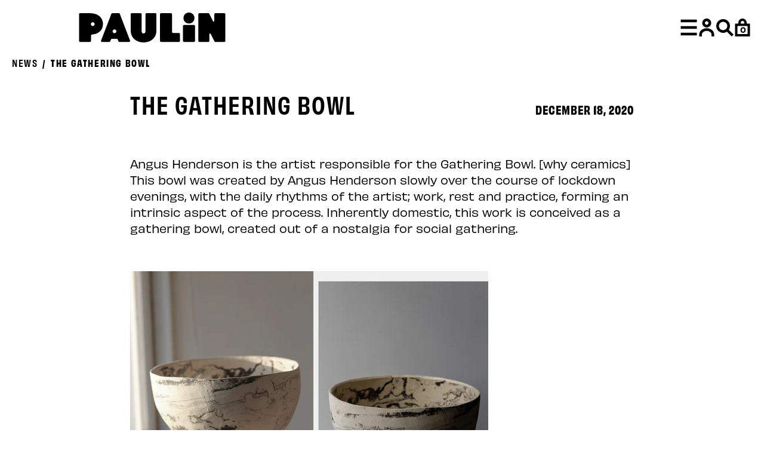

--- FILE ---
content_type: text/html; charset=utf-8
request_url: https://www.paulinwatches.com/blogs/news/the-gathering-bowl
body_size: 16215
content:
<!doctype html>
<html lang="en">
  <head>
    <meta charset="utf-8">
    <meta http-equiv="X-UA-Compatible" content="IE=edge">
    <meta name="viewport" content="width=device-width,initial-scale=1">

    <link rel="preconnect" href="https://cdn.shopify.com" crossorigin>
    

    <link rel="preload" href="//www.paulinwatches.com/cdn/shop/t/117/assets/bundle.css?v=173412101494328374311761748028" as="style">
    <link rel="preload" href="//www.paulinwatches.com/cdn/shop/t/117/assets/bundle.js?v=169728954059660778181761748028" as="script"><link rel="shortcut icon" href="//www.paulinwatches.com/cdn/shop/files/230724_Paulin_favico_32x32.png?v=1692357637" type="image/png"><title>The Gathering Bowl</title>

    
      <meta name="description" content="Angus Henderson is the artist responsible for the Gathering Bowl. [why ceramics] This bowl was created by Angus Henderson slowly over the course of lockdown evenings, with the daily rhythms of the artist; work, rest and practice, forming an intrinsic aspect of the process. Inherently domestic, this work is conceived as">
    

    

    <style data-shopify>
@font-face {
    font-family: 'Obviously';
    font-style: normal;
    font-weight: 400;
    src: url('//www.paulinwatches.com/cdn/shop/files/Obviously-Regular.woff2?v=1331070301062825546') format('woff2');
    /* src: url('https://cdn.shopify.com/s/files/1/0664/2785/files/Obviously-Regular.static.woff2') format('woff2') */
}

@font-face {
    font-family: 'Obviously';
    font-style: normal;
    font-weight: 500;
    src: url('//www.paulinwatches.com/cdn/shop/files/Obviously-Medium.woff2?v=8539759840227966007') format('woff2');
    /* src: url('https://cdn.shopify.com/s/files/1/0664/2785/files/Obviously-Medium.static.woff2') format('woff2'); */
}

@font-face {
    font-family: 'Obviously Narrow';
    font-style: normal;
    font-weight: 600;
    src: url('//www.paulinwatches.com/cdn/shop/files/Obviously-Narrow-Semibold.woff2?v=2810988702122962273') format('woff2');
    /* src: url('https://cdn.shopify.com/s/files/1/0664/2785/files/Obviously-Narrow_Semibold.static.woff2') format('woff2'); */
}

@font-face {
    font-family: 'Obviously Narrow';
    font-style: normal;
    font-weight: 700;
    src: url('//www.paulinwatches.com/cdn/shop/files/Obviously-Narrow-Bold.woff2?v=13858667540212113737') format('woff2');
    /* src: url('https://cdn.shopify.com/s/files/1/0664/2785/files/Obviously-Narrow_Bold.static.woff2') format('woff2'); */
}
</style>
    <link href="//www.paulinwatches.com/cdn/shop/t/117/assets/bundle.css?v=173412101494328374311761748028" rel="stylesheet" type="text/css" media="all" />

    <!-- header hook for Shopify plugins -->
    <script>window.performance && window.performance.mark && window.performance.mark('shopify.content_for_header.start');</script><meta name="google-site-verification" content="J5GaIw0jVniK5XxRYr0L7qdZ6m4-3Dnjwi7d8eTpt4w">
<meta name="google-site-verification" content="J5GaIw0jVniK5XxRYr0L7qdZ6m4-3Dnjwi7d8eTpt4w">
<meta id="shopify-digital-wallet" name="shopify-digital-wallet" content="/6642785/digital_wallets/dialog">
<meta name="shopify-checkout-api-token" content="6a0afce4dad472bfd957c81c2cf86d29">
<link rel="alternate" type="application/atom+xml" title="Feed" href="/blogs/news.atom" />
<script async="async" src="/checkouts/internal/preloads.js?locale=en-GB"></script>
<link rel="preconnect" href="https://shop.app" crossorigin="anonymous">
<script async="async" src="https://shop.app/checkouts/internal/preloads.js?locale=en-GB&shop_id=6642785" crossorigin="anonymous"></script>
<script id="apple-pay-shop-capabilities" type="application/json">{"shopId":6642785,"countryCode":"GB","currencyCode":"GBP","merchantCapabilities":["supports3DS"],"merchantId":"gid:\/\/shopify\/Shop\/6642785","merchantName":"Paulin","requiredBillingContactFields":["postalAddress","email","phone"],"requiredShippingContactFields":["postalAddress","email","phone"],"shippingType":"shipping","supportedNetworks":["visa","maestro","masterCard","amex","discover","elo"],"total":{"type":"pending","label":"Paulin","amount":"1.00"},"shopifyPaymentsEnabled":true,"supportsSubscriptions":true}</script>
<script id="shopify-features" type="application/json">{"accessToken":"6a0afce4dad472bfd957c81c2cf86d29","betas":["rich-media-storefront-analytics"],"domain":"www.paulinwatches.com","predictiveSearch":true,"shopId":6642785,"locale":"en"}</script>
<script>var Shopify = Shopify || {};
Shopify.shop = "evan2012.myshopify.com";
Shopify.locale = "en";
Shopify.currency = {"active":"GBP","rate":"1.0"};
Shopify.country = "GB";
Shopify.theme = {"name":"Wall Clock Relaunch 29\/10","id":185263391097,"schema_name":"Paulin Custom Theme","schema_version":"1.1.0","theme_store_id":null,"role":"main"};
Shopify.theme.handle = "null";
Shopify.theme.style = {"id":null,"handle":null};
Shopify.cdnHost = "www.paulinwatches.com/cdn";
Shopify.routes = Shopify.routes || {};
Shopify.routes.root = "/";</script>
<script type="module">!function(o){(o.Shopify=o.Shopify||{}).modules=!0}(window);</script>
<script>!function(o){function n(){var o=[];function n(){o.push(Array.prototype.slice.apply(arguments))}return n.q=o,n}var t=o.Shopify=o.Shopify||{};t.loadFeatures=n(),t.autoloadFeatures=n()}(window);</script>
<script>
  window.ShopifyPay = window.ShopifyPay || {};
  window.ShopifyPay.apiHost = "shop.app\/pay";
  window.ShopifyPay.redirectState = null;
</script>
<script id="shop-js-analytics" type="application/json">{"pageType":"article"}</script>
<script defer="defer" async type="module" src="//www.paulinwatches.com/cdn/shopifycloud/shop-js/modules/v2/client.init-shop-cart-sync_IZsNAliE.en.esm.js"></script>
<script defer="defer" async type="module" src="//www.paulinwatches.com/cdn/shopifycloud/shop-js/modules/v2/chunk.common_0OUaOowp.esm.js"></script>
<script type="module">
  await import("//www.paulinwatches.com/cdn/shopifycloud/shop-js/modules/v2/client.init-shop-cart-sync_IZsNAliE.en.esm.js");
await import("//www.paulinwatches.com/cdn/shopifycloud/shop-js/modules/v2/chunk.common_0OUaOowp.esm.js");

  window.Shopify.SignInWithShop?.initShopCartSync?.({"fedCMEnabled":true,"windoidEnabled":true});

</script>
<script>
  window.Shopify = window.Shopify || {};
  if (!window.Shopify.featureAssets) window.Shopify.featureAssets = {};
  window.Shopify.featureAssets['shop-js'] = {"shop-cart-sync":["modules/v2/client.shop-cart-sync_DLOhI_0X.en.esm.js","modules/v2/chunk.common_0OUaOowp.esm.js"],"init-fed-cm":["modules/v2/client.init-fed-cm_C6YtU0w6.en.esm.js","modules/v2/chunk.common_0OUaOowp.esm.js"],"shop-button":["modules/v2/client.shop-button_BCMx7GTG.en.esm.js","modules/v2/chunk.common_0OUaOowp.esm.js"],"shop-cash-offers":["modules/v2/client.shop-cash-offers_BT26qb5j.en.esm.js","modules/v2/chunk.common_0OUaOowp.esm.js","modules/v2/chunk.modal_CGo_dVj3.esm.js"],"init-windoid":["modules/v2/client.init-windoid_B9PkRMql.en.esm.js","modules/v2/chunk.common_0OUaOowp.esm.js"],"init-shop-email-lookup-coordinator":["modules/v2/client.init-shop-email-lookup-coordinator_DZkqjsbU.en.esm.js","modules/v2/chunk.common_0OUaOowp.esm.js"],"shop-toast-manager":["modules/v2/client.shop-toast-manager_Di2EnuM7.en.esm.js","modules/v2/chunk.common_0OUaOowp.esm.js"],"shop-login-button":["modules/v2/client.shop-login-button_BtqW_SIO.en.esm.js","modules/v2/chunk.common_0OUaOowp.esm.js","modules/v2/chunk.modal_CGo_dVj3.esm.js"],"avatar":["modules/v2/client.avatar_BTnouDA3.en.esm.js"],"pay-button":["modules/v2/client.pay-button_CWa-C9R1.en.esm.js","modules/v2/chunk.common_0OUaOowp.esm.js"],"init-shop-cart-sync":["modules/v2/client.init-shop-cart-sync_IZsNAliE.en.esm.js","modules/v2/chunk.common_0OUaOowp.esm.js"],"init-customer-accounts":["modules/v2/client.init-customer-accounts_DenGwJTU.en.esm.js","modules/v2/client.shop-login-button_BtqW_SIO.en.esm.js","modules/v2/chunk.common_0OUaOowp.esm.js","modules/v2/chunk.modal_CGo_dVj3.esm.js"],"init-shop-for-new-customer-accounts":["modules/v2/client.init-shop-for-new-customer-accounts_JdHXxpS9.en.esm.js","modules/v2/client.shop-login-button_BtqW_SIO.en.esm.js","modules/v2/chunk.common_0OUaOowp.esm.js","modules/v2/chunk.modal_CGo_dVj3.esm.js"],"init-customer-accounts-sign-up":["modules/v2/client.init-customer-accounts-sign-up_D6__K_p8.en.esm.js","modules/v2/client.shop-login-button_BtqW_SIO.en.esm.js","modules/v2/chunk.common_0OUaOowp.esm.js","modules/v2/chunk.modal_CGo_dVj3.esm.js"],"checkout-modal":["modules/v2/client.checkout-modal_C_ZQDY6s.en.esm.js","modules/v2/chunk.common_0OUaOowp.esm.js","modules/v2/chunk.modal_CGo_dVj3.esm.js"],"shop-follow-button":["modules/v2/client.shop-follow-button_XetIsj8l.en.esm.js","modules/v2/chunk.common_0OUaOowp.esm.js","modules/v2/chunk.modal_CGo_dVj3.esm.js"],"lead-capture":["modules/v2/client.lead-capture_DvA72MRN.en.esm.js","modules/v2/chunk.common_0OUaOowp.esm.js","modules/v2/chunk.modal_CGo_dVj3.esm.js"],"shop-login":["modules/v2/client.shop-login_ClXNxyh6.en.esm.js","modules/v2/chunk.common_0OUaOowp.esm.js","modules/v2/chunk.modal_CGo_dVj3.esm.js"],"payment-terms":["modules/v2/client.payment-terms_CNlwjfZz.en.esm.js","modules/v2/chunk.common_0OUaOowp.esm.js","modules/v2/chunk.modal_CGo_dVj3.esm.js"]};
</script>
<script>(function() {
  var isLoaded = false;
  function asyncLoad() {
    if (isLoaded) return;
    isLoaded = true;
    var urls = ["https:\/\/chimpstatic.com\/mcjs-connected\/js\/users\/fcf455ee34b97da4d93c73af5\/ef521421a9cb37172439747ff.js?shop=evan2012.myshopify.com","https:\/\/chimpstatic.com\/mcjs-connected\/js\/users\/fcf455ee34b97da4d93c73af5\/f615b74346f0294cf556af227.js?shop=evan2012.myshopify.com","https:\/\/cdn.shopify.com\/s\/files\/1\/0664\/2785\/t\/88\/assets\/booster_eu_cookie_6642785.js?v=1692615879\u0026shop=evan2012.myshopify.com","https:\/\/s3.eu-west-1.amazonaws.com\/production-klarna-il-shopify-osm\/0b7fe7c4a98ef8166eeafee767bc667686567a25\/evan2012.myshopify.com-1761835927249.js?shop=evan2012.myshopify.com","https:\/\/cdn.adscale.com\/static\/ecom_js\/evan2012\/add_item_to_cart.js?ver=20260115\u0026shop=evan2012.myshopify.com"];
    for (var i = 0; i < urls.length; i++) {
      var s = document.createElement('script');
      s.type = 'text/javascript';
      s.async = true;
      s.src = urls[i];
      var x = document.getElementsByTagName('script')[0];
      x.parentNode.insertBefore(s, x);
    }
  };
  if(window.attachEvent) {
    window.attachEvent('onload', asyncLoad);
  } else {
    window.addEventListener('load', asyncLoad, false);
  }
})();</script>
<script id="__st">var __st={"a":6642785,"offset":0,"reqid":"b4af0c8e-a698-47e4-a21b-a99eeacd2666-1768488621","pageurl":"www.paulinwatches.com\/blogs\/news\/the-gathering-bowl","s":"articles-387838738493","u":"5458ffd0ccb5","p":"article","rtyp":"article","rid":387838738493};</script>
<script>window.ShopifyPaypalV4VisibilityTracking = true;</script>
<script id="captcha-bootstrap">!function(){'use strict';const t='contact',e='account',n='new_comment',o=[[t,t],['blogs',n],['comments',n],[t,'customer']],c=[[e,'customer_login'],[e,'guest_login'],[e,'recover_customer_password'],[e,'create_customer']],r=t=>t.map((([t,e])=>`form[action*='/${t}']:not([data-nocaptcha='true']) input[name='form_type'][value='${e}']`)).join(','),a=t=>()=>t?[...document.querySelectorAll(t)].map((t=>t.form)):[];function s(){const t=[...o],e=r(t);return a(e)}const i='password',u='form_key',d=['recaptcha-v3-token','g-recaptcha-response','h-captcha-response',i],f=()=>{try{return window.sessionStorage}catch{return}},m='__shopify_v',_=t=>t.elements[u];function p(t,e,n=!1){try{const o=window.sessionStorage,c=JSON.parse(o.getItem(e)),{data:r}=function(t){const{data:e,action:n}=t;return t[m]||n?{data:e,action:n}:{data:t,action:n}}(c);for(const[e,n]of Object.entries(r))t.elements[e]&&(t.elements[e].value=n);n&&o.removeItem(e)}catch(o){console.error('form repopulation failed',{error:o})}}const l='form_type',E='cptcha';function T(t){t.dataset[E]=!0}const w=window,h=w.document,L='Shopify',v='ce_forms',y='captcha';let A=!1;((t,e)=>{const n=(g='f06e6c50-85a8-45c8-87d0-21a2b65856fe',I='https://cdn.shopify.com/shopifycloud/storefront-forms-hcaptcha/ce_storefront_forms_captcha_hcaptcha.v1.5.2.iife.js',D={infoText:'Protected by hCaptcha',privacyText:'Privacy',termsText:'Terms'},(t,e,n)=>{const o=w[L][v],c=o.bindForm;if(c)return c(t,g,e,D).then(n);var r;o.q.push([[t,g,e,D],n]),r=I,A||(h.body.append(Object.assign(h.createElement('script'),{id:'captcha-provider',async:!0,src:r})),A=!0)});var g,I,D;w[L]=w[L]||{},w[L][v]=w[L][v]||{},w[L][v].q=[],w[L][y]=w[L][y]||{},w[L][y].protect=function(t,e){n(t,void 0,e),T(t)},Object.freeze(w[L][y]),function(t,e,n,w,h,L){const[v,y,A,g]=function(t,e,n){const i=e?o:[],u=t?c:[],d=[...i,...u],f=r(d),m=r(i),_=r(d.filter((([t,e])=>n.includes(e))));return[a(f),a(m),a(_),s()]}(w,h,L),I=t=>{const e=t.target;return e instanceof HTMLFormElement?e:e&&e.form},D=t=>v().includes(t);t.addEventListener('submit',(t=>{const e=I(t);if(!e)return;const n=D(e)&&!e.dataset.hcaptchaBound&&!e.dataset.recaptchaBound,o=_(e),c=g().includes(e)&&(!o||!o.value);(n||c)&&t.preventDefault(),c&&!n&&(function(t){try{if(!f())return;!function(t){const e=f();if(!e)return;const n=_(t);if(!n)return;const o=n.value;o&&e.removeItem(o)}(t);const e=Array.from(Array(32),(()=>Math.random().toString(36)[2])).join('');!function(t,e){_(t)||t.append(Object.assign(document.createElement('input'),{type:'hidden',name:u})),t.elements[u].value=e}(t,e),function(t,e){const n=f();if(!n)return;const o=[...t.querySelectorAll(`input[type='${i}']`)].map((({name:t})=>t)),c=[...d,...o],r={};for(const[a,s]of new FormData(t).entries())c.includes(a)||(r[a]=s);n.setItem(e,JSON.stringify({[m]:1,action:t.action,data:r}))}(t,e)}catch(e){console.error('failed to persist form',e)}}(e),e.submit())}));const S=(t,e)=>{t&&!t.dataset[E]&&(n(t,e.some((e=>e===t))),T(t))};for(const o of['focusin','change'])t.addEventListener(o,(t=>{const e=I(t);D(e)&&S(e,y())}));const B=e.get('form_key'),M=e.get(l),P=B&&M;t.addEventListener('DOMContentLoaded',(()=>{const t=y();if(P)for(const e of t)e.elements[l].value===M&&p(e,B);[...new Set([...A(),...v().filter((t=>'true'===t.dataset.shopifyCaptcha))])].forEach((e=>S(e,t)))}))}(h,new URLSearchParams(w.location.search),n,t,e,['guest_login'])})(!0,!0)}();</script>
<script integrity="sha256-4kQ18oKyAcykRKYeNunJcIwy7WH5gtpwJnB7kiuLZ1E=" data-source-attribution="shopify.loadfeatures" defer="defer" src="//www.paulinwatches.com/cdn/shopifycloud/storefront/assets/storefront/load_feature-a0a9edcb.js" crossorigin="anonymous"></script>
<script crossorigin="anonymous" defer="defer" src="//www.paulinwatches.com/cdn/shopifycloud/storefront/assets/shopify_pay/storefront-65b4c6d7.js?v=20250812"></script>
<script data-source-attribution="shopify.dynamic_checkout.dynamic.init">var Shopify=Shopify||{};Shopify.PaymentButton=Shopify.PaymentButton||{isStorefrontPortableWallets:!0,init:function(){window.Shopify.PaymentButton.init=function(){};var t=document.createElement("script");t.src="https://www.paulinwatches.com/cdn/shopifycloud/portable-wallets/latest/portable-wallets.en.js",t.type="module",document.head.appendChild(t)}};
</script>
<script data-source-attribution="shopify.dynamic_checkout.buyer_consent">
  function portableWalletsHideBuyerConsent(e){var t=document.getElementById("shopify-buyer-consent"),n=document.getElementById("shopify-subscription-policy-button");t&&n&&(t.classList.add("hidden"),t.setAttribute("aria-hidden","true"),n.removeEventListener("click",e))}function portableWalletsShowBuyerConsent(e){var t=document.getElementById("shopify-buyer-consent"),n=document.getElementById("shopify-subscription-policy-button");t&&n&&(t.classList.remove("hidden"),t.removeAttribute("aria-hidden"),n.addEventListener("click",e))}window.Shopify?.PaymentButton&&(window.Shopify.PaymentButton.hideBuyerConsent=portableWalletsHideBuyerConsent,window.Shopify.PaymentButton.showBuyerConsent=portableWalletsShowBuyerConsent);
</script>
<script data-source-attribution="shopify.dynamic_checkout.cart.bootstrap">document.addEventListener("DOMContentLoaded",(function(){function t(){return document.querySelector("shopify-accelerated-checkout-cart, shopify-accelerated-checkout")}if(t())Shopify.PaymentButton.init();else{new MutationObserver((function(e,n){t()&&(Shopify.PaymentButton.init(),n.disconnect())})).observe(document.body,{childList:!0,subtree:!0})}}));
</script>
<link id="shopify-accelerated-checkout-styles" rel="stylesheet" media="screen" href="https://www.paulinwatches.com/cdn/shopifycloud/portable-wallets/latest/accelerated-checkout-backwards-compat.css" crossorigin="anonymous">
<style id="shopify-accelerated-checkout-cart">
        #shopify-buyer-consent {
  margin-top: 1em;
  display: inline-block;
  width: 100%;
}

#shopify-buyer-consent.hidden {
  display: none;
}

#shopify-subscription-policy-button {
  background: none;
  border: none;
  padding: 0;
  text-decoration: underline;
  font-size: inherit;
  cursor: pointer;
}

#shopify-subscription-policy-button::before {
  box-shadow: none;
}

      </style>

<script>window.performance && window.performance.mark && window.performance.mark('shopify.content_for_header.end');</script>
  <script src="https://cdn.shopify.com/extensions/8d2c31d3-a828-4daf-820f-80b7f8e01c39/nova-eu-cookie-bar-gdpr-4/assets/nova-cookie-app-embed.js" type="text/javascript" defer="defer"></script>
<link href="https://cdn.shopify.com/extensions/8d2c31d3-a828-4daf-820f-80b7f8e01c39/nova-eu-cookie-bar-gdpr-4/assets/nova-cookie.css" rel="stylesheet" type="text/css" media="all">
<link rel="canonical" href="https://www.paulinwatches.com/blogs/news/the-gathering-bowl">
<meta property="og:image" content="https://cdn.shopify.com/s/files/1/0664/2785/articles/gathering_bowl_cover_photo.jpg?v=1605536143" />
<meta property="og:image:secure_url" content="https://cdn.shopify.com/s/files/1/0664/2785/articles/gathering_bowl_cover_photo.jpg?v=1605536143" />
<meta property="og:image:width" content="850" />
<meta property="og:image:height" content="559" />
<meta property="og:image:alt" content="The Gathering Bowl" />
<link href="https://monorail-edge.shopifysvc.com" rel="dns-prefetch">
<script>(function(){if ("sendBeacon" in navigator && "performance" in window) {try {var session_token_from_headers = performance.getEntriesByType('navigation')[0].serverTiming.find(x => x.name == '_s').description;} catch {var session_token_from_headers = undefined;}var session_cookie_matches = document.cookie.match(/_shopify_s=([^;]*)/);var session_token_from_cookie = session_cookie_matches && session_cookie_matches.length === 2 ? session_cookie_matches[1] : "";var session_token = session_token_from_headers || session_token_from_cookie || "";function handle_abandonment_event(e) {var entries = performance.getEntries().filter(function(entry) {return /monorail-edge.shopifysvc.com/.test(entry.name);});if (!window.abandonment_tracked && entries.length === 0) {window.abandonment_tracked = true;var currentMs = Date.now();var navigation_start = performance.timing.navigationStart;var payload = {shop_id: 6642785,url: window.location.href,navigation_start,duration: currentMs - navigation_start,session_token,page_type: "article"};window.navigator.sendBeacon("https://monorail-edge.shopifysvc.com/v1/produce", JSON.stringify({schema_id: "online_store_buyer_site_abandonment/1.1",payload: payload,metadata: {event_created_at_ms: currentMs,event_sent_at_ms: currentMs}}));}}window.addEventListener('pagehide', handle_abandonment_event);}}());</script>
<script id="web-pixels-manager-setup">(function e(e,d,r,n,o){if(void 0===o&&(o={}),!Boolean(null===(a=null===(i=window.Shopify)||void 0===i?void 0:i.analytics)||void 0===a?void 0:a.replayQueue)){var i,a;window.Shopify=window.Shopify||{};var t=window.Shopify;t.analytics=t.analytics||{};var s=t.analytics;s.replayQueue=[],s.publish=function(e,d,r){return s.replayQueue.push([e,d,r]),!0};try{self.performance.mark("wpm:start")}catch(e){}var l=function(){var e={modern:/Edge?\/(1{2}[4-9]|1[2-9]\d|[2-9]\d{2}|\d{4,})\.\d+(\.\d+|)|Firefox\/(1{2}[4-9]|1[2-9]\d|[2-9]\d{2}|\d{4,})\.\d+(\.\d+|)|Chrom(ium|e)\/(9{2}|\d{3,})\.\d+(\.\d+|)|(Maci|X1{2}).+ Version\/(15\.\d+|(1[6-9]|[2-9]\d|\d{3,})\.\d+)([,.]\d+|)( \(\w+\)|)( Mobile\/\w+|) Safari\/|Chrome.+OPR\/(9{2}|\d{3,})\.\d+\.\d+|(CPU[ +]OS|iPhone[ +]OS|CPU[ +]iPhone|CPU IPhone OS|CPU iPad OS)[ +]+(15[._]\d+|(1[6-9]|[2-9]\d|\d{3,})[._]\d+)([._]\d+|)|Android:?[ /-](13[3-9]|1[4-9]\d|[2-9]\d{2}|\d{4,})(\.\d+|)(\.\d+|)|Android.+Firefox\/(13[5-9]|1[4-9]\d|[2-9]\d{2}|\d{4,})\.\d+(\.\d+|)|Android.+Chrom(ium|e)\/(13[3-9]|1[4-9]\d|[2-9]\d{2}|\d{4,})\.\d+(\.\d+|)|SamsungBrowser\/([2-9]\d|\d{3,})\.\d+/,legacy:/Edge?\/(1[6-9]|[2-9]\d|\d{3,})\.\d+(\.\d+|)|Firefox\/(5[4-9]|[6-9]\d|\d{3,})\.\d+(\.\d+|)|Chrom(ium|e)\/(5[1-9]|[6-9]\d|\d{3,})\.\d+(\.\d+|)([\d.]+$|.*Safari\/(?![\d.]+ Edge\/[\d.]+$))|(Maci|X1{2}).+ Version\/(10\.\d+|(1[1-9]|[2-9]\d|\d{3,})\.\d+)([,.]\d+|)( \(\w+\)|)( Mobile\/\w+|) Safari\/|Chrome.+OPR\/(3[89]|[4-9]\d|\d{3,})\.\d+\.\d+|(CPU[ +]OS|iPhone[ +]OS|CPU[ +]iPhone|CPU IPhone OS|CPU iPad OS)[ +]+(10[._]\d+|(1[1-9]|[2-9]\d|\d{3,})[._]\d+)([._]\d+|)|Android:?[ /-](13[3-9]|1[4-9]\d|[2-9]\d{2}|\d{4,})(\.\d+|)(\.\d+|)|Mobile Safari.+OPR\/([89]\d|\d{3,})\.\d+\.\d+|Android.+Firefox\/(13[5-9]|1[4-9]\d|[2-9]\d{2}|\d{4,})\.\d+(\.\d+|)|Android.+Chrom(ium|e)\/(13[3-9]|1[4-9]\d|[2-9]\d{2}|\d{4,})\.\d+(\.\d+|)|Android.+(UC? ?Browser|UCWEB|U3)[ /]?(15\.([5-9]|\d{2,})|(1[6-9]|[2-9]\d|\d{3,})\.\d+)\.\d+|SamsungBrowser\/(5\.\d+|([6-9]|\d{2,})\.\d+)|Android.+MQ{2}Browser\/(14(\.(9|\d{2,})|)|(1[5-9]|[2-9]\d|\d{3,})(\.\d+|))(\.\d+|)|K[Aa][Ii]OS\/(3\.\d+|([4-9]|\d{2,})\.\d+)(\.\d+|)/},d=e.modern,r=e.legacy,n=navigator.userAgent;return n.match(d)?"modern":n.match(r)?"legacy":"unknown"}(),u="modern"===l?"modern":"legacy",c=(null!=n?n:{modern:"",legacy:""})[u],f=function(e){return[e.baseUrl,"/wpm","/b",e.hashVersion,"modern"===e.buildTarget?"m":"l",".js"].join("")}({baseUrl:d,hashVersion:r,buildTarget:u}),m=function(e){var d=e.version,r=e.bundleTarget,n=e.surface,o=e.pageUrl,i=e.monorailEndpoint;return{emit:function(e){var a=e.status,t=e.errorMsg,s=(new Date).getTime(),l=JSON.stringify({metadata:{event_sent_at_ms:s},events:[{schema_id:"web_pixels_manager_load/3.1",payload:{version:d,bundle_target:r,page_url:o,status:a,surface:n,error_msg:t},metadata:{event_created_at_ms:s}}]});if(!i)return console&&console.warn&&console.warn("[Web Pixels Manager] No Monorail endpoint provided, skipping logging."),!1;try{return self.navigator.sendBeacon.bind(self.navigator)(i,l)}catch(e){}var u=new XMLHttpRequest;try{return u.open("POST",i,!0),u.setRequestHeader("Content-Type","text/plain"),u.send(l),!0}catch(e){return console&&console.warn&&console.warn("[Web Pixels Manager] Got an unhandled error while logging to Monorail."),!1}}}}({version:r,bundleTarget:l,surface:e.surface,pageUrl:self.location.href,monorailEndpoint:e.monorailEndpoint});try{o.browserTarget=l,function(e){var d=e.src,r=e.async,n=void 0===r||r,o=e.onload,i=e.onerror,a=e.sri,t=e.scriptDataAttributes,s=void 0===t?{}:t,l=document.createElement("script"),u=document.querySelector("head"),c=document.querySelector("body");if(l.async=n,l.src=d,a&&(l.integrity=a,l.crossOrigin="anonymous"),s)for(var f in s)if(Object.prototype.hasOwnProperty.call(s,f))try{l.dataset[f]=s[f]}catch(e){}if(o&&l.addEventListener("load",o),i&&l.addEventListener("error",i),u)u.appendChild(l);else{if(!c)throw new Error("Did not find a head or body element to append the script");c.appendChild(l)}}({src:f,async:!0,onload:function(){if(!function(){var e,d;return Boolean(null===(d=null===(e=window.Shopify)||void 0===e?void 0:e.analytics)||void 0===d?void 0:d.initialized)}()){var d=window.webPixelsManager.init(e)||void 0;if(d){var r=window.Shopify.analytics;r.replayQueue.forEach((function(e){var r=e[0],n=e[1],o=e[2];d.publishCustomEvent(r,n,o)})),r.replayQueue=[],r.publish=d.publishCustomEvent,r.visitor=d.visitor,r.initialized=!0}}},onerror:function(){return m.emit({status:"failed",errorMsg:"".concat(f," has failed to load")})},sri:function(e){var d=/^sha384-[A-Za-z0-9+/=]+$/;return"string"==typeof e&&d.test(e)}(c)?c:"",scriptDataAttributes:o}),m.emit({status:"loading"})}catch(e){m.emit({status:"failed",errorMsg:(null==e?void 0:e.message)||"Unknown error"})}}})({shopId: 6642785,storefrontBaseUrl: "https://www.paulinwatches.com",extensionsBaseUrl: "https://extensions.shopifycdn.com/cdn/shopifycloud/web-pixels-manager",monorailEndpoint: "https://monorail-edge.shopifysvc.com/unstable/produce_batch",surface: "storefront-renderer",enabledBetaFlags: ["2dca8a86"],webPixelsConfigList: [{"id":"1478820217","configuration":"{\"accountID\":\"AdScaleWepPixel\",\"adscaleShopHost\":\"evan2012\"}","eventPayloadVersion":"v1","runtimeContext":"STRICT","scriptVersion":"fd09d49fa6133eb75bf9e72f0ef8df2e","type":"APP","apiClientId":1807201,"privacyPurposes":["ANALYTICS","MARKETING","SALE_OF_DATA"],"dataSharingAdjustments":{"protectedCustomerApprovalScopes":["read_customer_address","read_customer_email","read_customer_name","read_customer_personal_data","read_customer_phone"]}},{"id":"947519865","configuration":"{\"config\":\"{\\\"pixel_id\\\":\\\"GT-PHXRRK3\\\",\\\"target_country\\\":\\\"GB\\\",\\\"gtag_events\\\":[{\\\"type\\\":\\\"purchase\\\",\\\"action_label\\\":\\\"MC-5SDMH0BY7E\\\"},{\\\"type\\\":\\\"page_view\\\",\\\"action_label\\\":\\\"MC-5SDMH0BY7E\\\"},{\\\"type\\\":\\\"view_item\\\",\\\"action_label\\\":\\\"MC-5SDMH0BY7E\\\"}],\\\"enable_monitoring_mode\\\":false}\"}","eventPayloadVersion":"v1","runtimeContext":"OPEN","scriptVersion":"b2a88bafab3e21179ed38636efcd8a93","type":"APP","apiClientId":1780363,"privacyPurposes":[],"dataSharingAdjustments":{"protectedCustomerApprovalScopes":["read_customer_address","read_customer_email","read_customer_name","read_customer_personal_data","read_customer_phone"]}},{"id":"121405501","configuration":"{\"pixel_id\":\"107932703360676\",\"pixel_type\":\"facebook_pixel\",\"metaapp_system_user_token\":\"-\"}","eventPayloadVersion":"v1","runtimeContext":"OPEN","scriptVersion":"ca16bc87fe92b6042fbaa3acc2fbdaa6","type":"APP","apiClientId":2329312,"privacyPurposes":["ANALYTICS","MARKETING","SALE_OF_DATA"],"dataSharingAdjustments":{"protectedCustomerApprovalScopes":["read_customer_address","read_customer_email","read_customer_name","read_customer_personal_data","read_customer_phone"]}},{"id":"197558649","eventPayloadVersion":"v1","runtimeContext":"LAX","scriptVersion":"1","type":"CUSTOM","privacyPurposes":["ANALYTICS"],"name":"Google Analytics tag (migrated)"},{"id":"shopify-app-pixel","configuration":"{}","eventPayloadVersion":"v1","runtimeContext":"STRICT","scriptVersion":"0450","apiClientId":"shopify-pixel","type":"APP","privacyPurposes":["ANALYTICS","MARKETING"]},{"id":"shopify-custom-pixel","eventPayloadVersion":"v1","runtimeContext":"LAX","scriptVersion":"0450","apiClientId":"shopify-pixel","type":"CUSTOM","privacyPurposes":["ANALYTICS","MARKETING"]}],isMerchantRequest: false,initData: {"shop":{"name":"Paulin","paymentSettings":{"currencyCode":"GBP"},"myshopifyDomain":"evan2012.myshopify.com","countryCode":"GB","storefrontUrl":"https:\/\/www.paulinwatches.com"},"customer":null,"cart":null,"checkout":null,"productVariants":[],"purchasingCompany":null},},"https://www.paulinwatches.com/cdn","7cecd0b6w90c54c6cpe92089d5m57a67346",{"modern":"","legacy":""},{"shopId":"6642785","storefrontBaseUrl":"https:\/\/www.paulinwatches.com","extensionBaseUrl":"https:\/\/extensions.shopifycdn.com\/cdn\/shopifycloud\/web-pixels-manager","surface":"storefront-renderer","enabledBetaFlags":"[\"2dca8a86\"]","isMerchantRequest":"false","hashVersion":"7cecd0b6w90c54c6cpe92089d5m57a67346","publish":"custom","events":"[[\"page_viewed\",{}]]"});</script><script>
  window.ShopifyAnalytics = window.ShopifyAnalytics || {};
  window.ShopifyAnalytics.meta = window.ShopifyAnalytics.meta || {};
  window.ShopifyAnalytics.meta.currency = 'GBP';
  var meta = {"page":{"pageType":"article","resourceType":"article","resourceId":387838738493,"requestId":"b4af0c8e-a698-47e4-a21b-a99eeacd2666-1768488621"}};
  for (var attr in meta) {
    window.ShopifyAnalytics.meta[attr] = meta[attr];
  }
</script>
<script class="analytics">
  (function () {
    var customDocumentWrite = function(content) {
      var jquery = null;

      if (window.jQuery) {
        jquery = window.jQuery;
      } else if (window.Checkout && window.Checkout.$) {
        jquery = window.Checkout.$;
      }

      if (jquery) {
        jquery('body').append(content);
      }
    };

    var hasLoggedConversion = function(token) {
      if (token) {
        return document.cookie.indexOf('loggedConversion=' + token) !== -1;
      }
      return false;
    }

    var setCookieIfConversion = function(token) {
      if (token) {
        var twoMonthsFromNow = new Date(Date.now());
        twoMonthsFromNow.setMonth(twoMonthsFromNow.getMonth() + 2);

        document.cookie = 'loggedConversion=' + token + '; expires=' + twoMonthsFromNow;
      }
    }

    var trekkie = window.ShopifyAnalytics.lib = window.trekkie = window.trekkie || [];
    if (trekkie.integrations) {
      return;
    }
    trekkie.methods = [
      'identify',
      'page',
      'ready',
      'track',
      'trackForm',
      'trackLink'
    ];
    trekkie.factory = function(method) {
      return function() {
        var args = Array.prototype.slice.call(arguments);
        args.unshift(method);
        trekkie.push(args);
        return trekkie;
      };
    };
    for (var i = 0; i < trekkie.methods.length; i++) {
      var key = trekkie.methods[i];
      trekkie[key] = trekkie.factory(key);
    }
    trekkie.load = function(config) {
      trekkie.config = config || {};
      trekkie.config.initialDocumentCookie = document.cookie;
      var first = document.getElementsByTagName('script')[0];
      var script = document.createElement('script');
      script.type = 'text/javascript';
      script.onerror = function(e) {
        var scriptFallback = document.createElement('script');
        scriptFallback.type = 'text/javascript';
        scriptFallback.onerror = function(error) {
                var Monorail = {
      produce: function produce(monorailDomain, schemaId, payload) {
        var currentMs = new Date().getTime();
        var event = {
          schema_id: schemaId,
          payload: payload,
          metadata: {
            event_created_at_ms: currentMs,
            event_sent_at_ms: currentMs
          }
        };
        return Monorail.sendRequest("https://" + monorailDomain + "/v1/produce", JSON.stringify(event));
      },
      sendRequest: function sendRequest(endpointUrl, payload) {
        // Try the sendBeacon API
        if (window && window.navigator && typeof window.navigator.sendBeacon === 'function' && typeof window.Blob === 'function' && !Monorail.isIos12()) {
          var blobData = new window.Blob([payload], {
            type: 'text/plain'
          });

          if (window.navigator.sendBeacon(endpointUrl, blobData)) {
            return true;
          } // sendBeacon was not successful

        } // XHR beacon

        var xhr = new XMLHttpRequest();

        try {
          xhr.open('POST', endpointUrl);
          xhr.setRequestHeader('Content-Type', 'text/plain');
          xhr.send(payload);
        } catch (e) {
          console.log(e);
        }

        return false;
      },
      isIos12: function isIos12() {
        return window.navigator.userAgent.lastIndexOf('iPhone; CPU iPhone OS 12_') !== -1 || window.navigator.userAgent.lastIndexOf('iPad; CPU OS 12_') !== -1;
      }
    };
    Monorail.produce('monorail-edge.shopifysvc.com',
      'trekkie_storefront_load_errors/1.1',
      {shop_id: 6642785,
      theme_id: 185263391097,
      app_name: "storefront",
      context_url: window.location.href,
      source_url: "//www.paulinwatches.com/cdn/s/trekkie.storefront.cd680fe47e6c39ca5d5df5f0a32d569bc48c0f27.min.js"});

        };
        scriptFallback.async = true;
        scriptFallback.src = '//www.paulinwatches.com/cdn/s/trekkie.storefront.cd680fe47e6c39ca5d5df5f0a32d569bc48c0f27.min.js';
        first.parentNode.insertBefore(scriptFallback, first);
      };
      script.async = true;
      script.src = '//www.paulinwatches.com/cdn/s/trekkie.storefront.cd680fe47e6c39ca5d5df5f0a32d569bc48c0f27.min.js';
      first.parentNode.insertBefore(script, first);
    };
    trekkie.load(
      {"Trekkie":{"appName":"storefront","development":false,"defaultAttributes":{"shopId":6642785,"isMerchantRequest":null,"themeId":185263391097,"themeCityHash":"6496911367130011272","contentLanguage":"en","currency":"GBP","eventMetadataId":"bd3049a0-6451-40d2-88c7-98ee41400203"},"isServerSideCookieWritingEnabled":true,"monorailRegion":"shop_domain","enabledBetaFlags":["65f19447"]},"Session Attribution":{},"S2S":{"facebookCapiEnabled":true,"source":"trekkie-storefront-renderer","apiClientId":580111}}
    );

    var loaded = false;
    trekkie.ready(function() {
      if (loaded) return;
      loaded = true;

      window.ShopifyAnalytics.lib = window.trekkie;

      var originalDocumentWrite = document.write;
      document.write = customDocumentWrite;
      try { window.ShopifyAnalytics.merchantGoogleAnalytics.call(this); } catch(error) {};
      document.write = originalDocumentWrite;

      window.ShopifyAnalytics.lib.page(null,{"pageType":"article","resourceType":"article","resourceId":387838738493,"requestId":"b4af0c8e-a698-47e4-a21b-a99eeacd2666-1768488621","shopifyEmitted":true});

      var match = window.location.pathname.match(/checkouts\/(.+)\/(thank_you|post_purchase)/)
      var token = match? match[1]: undefined;
      if (!hasLoggedConversion(token)) {
        setCookieIfConversion(token);
        
      }
    });


        var eventsListenerScript = document.createElement('script');
        eventsListenerScript.async = true;
        eventsListenerScript.src = "//www.paulinwatches.com/cdn/shopifycloud/storefront/assets/shop_events_listener-3da45d37.js";
        document.getElementsByTagName('head')[0].appendChild(eventsListenerScript);

})();</script>
  <script>
  if (!window.ga || (window.ga && typeof window.ga !== 'function')) {
    window.ga = function ga() {
      (window.ga.q = window.ga.q || []).push(arguments);
      if (window.Shopify && window.Shopify.analytics && typeof window.Shopify.analytics.publish === 'function') {
        window.Shopify.analytics.publish("ga_stub_called", {}, {sendTo: "google_osp_migration"});
      }
      console.error("Shopify's Google Analytics stub called with:", Array.from(arguments), "\nSee https://help.shopify.com/manual/promoting-marketing/pixels/pixel-migration#google for more information.");
    };
    if (window.Shopify && window.Shopify.analytics && typeof window.Shopify.analytics.publish === 'function') {
      window.Shopify.analytics.publish("ga_stub_initialized", {}, {sendTo: "google_osp_migration"});
    }
  }
</script>
<script
  defer
  src="https://www.paulinwatches.com/cdn/shopifycloud/perf-kit/shopify-perf-kit-3.0.3.min.js"
  data-application="storefront-renderer"
  data-shop-id="6642785"
  data-render-region="gcp-us-east1"
  data-page-type="article"
  data-theme-instance-id="185263391097"
  data-theme-name="Paulin Custom Theme"
  data-theme-version="1.1.0"
  data-monorail-region="shop_domain"
  data-resource-timing-sampling-rate="10"
  data-shs="true"
  data-shs-beacon="true"
  data-shs-export-with-fetch="true"
  data-shs-logs-sample-rate="1"
  data-shs-beacon-endpoint="https://www.paulinwatches.com/api/collect"
></script>
</head>

  <body data-template="article" class="overlay-active transition--opacity">
    <div id="app">
      <div id="shopify-section-header" class="shopify-section header"><header class="sticky top-0 left-0 right-0 w-full self-start flex flex-row justify-between items-start p-21 h-[6.4rem] 800:h-full transition-all duration-300 ease-in-out bg-white 800:bg-transparent">
  <a href="/" title="Paulin Homepage" class="logo hidden 800:block h-50 transition--transform duration-300 ease-in-out">
    <?xml version="1.0" encoding="UTF-8" standalone="no"?>
<!-- Created with Inkscape (http://www.inkscape.org/) -->

<svg
    class="icon-logo w-full h-full object-contain block"
   version="1.1"
   id="svg2"
   xml:space="preserve"
   width="751.35999"
   height="153.33333"
   viewBox="0 0 751.35999 153.33333"
   sodipodi:docname="220802_Paulin_logo.eps"
   xmlns:inkscape="http://www.inkscape.org/namespaces/inkscape"
   xmlns:sodipodi="http://sodipodi.sourceforge.net/DTD/sodipodi-0.dtd"
   xmlns="http://www.w3.org/2000/svg"
   xmlns:svg="http://www.w3.org/2000/svg"><defs
     id="defs6" /><sodipodi:namedview
     id="namedview4"
     pagecolor="#ffffff"
     bordercolor="#666666"
     borderopacity="1.0"
     inkscape:pageshadow="2"
     inkscape:pageopacity="0.0"
     inkscape:pagecheckerboard="0" /><g
     id="g8"
     inkscape:groupmode="layer"
     inkscape:label="ink_ext_XXXXXX"
     transform="matrix(1.3333333,0,0,-1.3333333,0,153.33333)"><g
       id="g10"
       transform="scale(0.1)"><path
         d="m 2411.55,419.973 c 0,-50.856 36.1,-77.106 73.83,-77.106 36.09,0 72.18,26.25 72.18,77.106 v 664.407 c 0,22.97 19.69,42.65 45.93,42.65 h 334.67 c 22.97,0 42.65,-19.68 42.65,-42.65 V 459.344 C 2980.81,152.566 2734.74,0 2485.38,0 2232.74,0 1989.94,152.566 1989.94,459.344 v 625.036 c 0,22.97 18.05,42.65 45.94,42.65 h 333.02 c 22.97,0 42.65,-19.68 42.65,-42.65 z M 3118.62,62.3398 V 1084.38 c 0,22.97 19.68,42.65 47.57,42.65 h 372.4 c 22.96,0 41.01,-19.68 41.01,-42.65 V 408.488 c 0,-22.968 19.69,-45.933 45.93,-45.933 h 218.19 c 22.97,0 42.66,-19.688 42.66,-42.657 V 62.3398 c 0,-22.9687 -19.69,-45.9296 -42.66,-45.9296 h -677.53 c -27.89,0 -47.57,22.9609 -47.57,45.9296 z M 769.402,1023.68 c -91.871,72.18 -223.109,103.35 -369.117,103.35 H 45.9336 C 19.6875,1127.03 0,1107.35 0,1084.38 V 62.3398 C 0,39.3711 19.6875,16.4102 45.9336,16.4102 H 418.332 c 22.965,0 42.652,22.9609 42.652,45.9296 V 259.199 c 0,22.969 19.688,41.016 42.653,45.938 249.359,14.761 418.332,168.972 418.332,403.566 0,137.801 -60.699,244.434 -152.567,314.977 z M 528.246,631.598 c -37.73,0 -72.183,34.453 -72.183,72.183 0,39.371 34.453,73.821 72.183,73.821 39.371,0 73.82,-34.45 73.82,-73.821 0,-37.73 -34.449,-72.183 -73.82,-72.183 z M 1366.55,354.352 c -37.73,0 -73.83,34.449 -73.83,73.824 0,37.73 36.1,72.179 73.83,72.179 37.73,0 72.18,-36.089 72.18,-72.179 0,-39.375 -34.45,-73.824 -72.18,-73.824 z M 1924.32,16.4102 c 22.97,0 42.66,19.6796 42.66,42.6484 0,6.5625 -3.29,14.7617 -4.93,19.6797 L 1569.97,1099.14 c -6.56,16.41 -19.68,27.89 -37.73,27.89 h -247.72 c -16.4,0 -32.81,-11.48 -39.37,-27.89 L 851.426,78.7383 c -3.281,-6.5586 -4.922,-13.1172 -4.922,-19.6797 0,-22.9688 19.687,-42.6484 42.652,-42.6484 h 272.324 c 18.05,0 32.81,11.4804 39.38,27.8789 l 31.17,68.9099 c 6.56,14.762 22.96,26.242 37.73,26.242 h 180.45 c 16.41,0 34.45,-11.48 39.38,-26.242 l 26.24,-68.9099 c 6.57,-16.3985 22.97,-27.8789 39.38,-27.8789 z M 5019.97,314.98 V 62.3398 c 0,-22.9687 -19.68,-45.9296 -42.65,-45.9296 h -337.95 c -27.89,0 -45.93,22.9609 -45.93,45.9296 V 1081.1 c 0,22.97 19.68,45.93 42.65,45.93 h 341.23 c 14.76,0 31.17,-9.84 39.37,-27.89 l 141.08,-282.163 c 4.93,-9.844 13.13,-14.766 24.61,-14.766 14.77,0 26.25,11.484 26.25,26.25 V 1081.1 c 0,22.97 19.69,45.93 42.65,45.93 h 337.95 c 27.89,0 45.93,-22.96 45.93,-45.93 V 59.0586 c 0,-22.9688 -18.04,-42.6484 -45.93,-42.6484 h -337.95 c -14.76,0 -31.17,9.8398 -39.37,27.8789 L 5070.83,326.461 c -4.92,9.844 -13.13,14.766 -24.61,14.766 -14.76,0 -26.25,-11.485 -26.25,-26.247 z m -575.82,623.395 c 0,-119.758 -91.87,-211.625 -211.62,-211.625 -119.76,0 -211.63,91.867 -211.63,211.625 0,119.755 91.87,211.625 211.63,211.625 119.75,0 211.62,-91.87 211.62,-211.625 z m 19.69,-879.3164 c 0,-22.9688 -18.05,-42.6484 -41.02,-42.6484 h -372.39 c -27.89,0 -47.58,19.6796 -47.58,42.6484 0,564.3364 0,570.8984 0,570.8984 0,22.969 19.69,42.652 47.58,42.652 h 372.39 c 22.97,0 41.02,-19.683 41.02,-42.652 V 59.0586"
         id="path12" /></g></g></svg>

  </a>

  <div class="flex flex-row items-center justify-between 800:justify-end 800:gap-30 w-full 800:mt-10">
    
    <button class="js-navToggle cursor-pointer order-1 block w-[3rem] h-[3rem]">
      <?xml version="1.0" encoding="utf-8"?>
<!-- Generator: Adobe Illustrator 26.5.0, SVG Export Plug-In . SVG Version: 6.00 Build 0)  -->
<svg version="1.1" id="Layer_1" xmlns="http://www.w3.org/2000/svg" xmlns:xlink="http://www.w3.org/1999/xlink" x="0px" y="0px"
	 viewBox="0 0 30 30" style="enable-background:new 0 0 30 30;" xml:space="preserve">
<g>
	<rect x="1.5" y="1.75" width="27" height="4.5"/>
</g>
<g>
	<rect x="1.5" y="12.75" width="27" height="4.5"/>
</g>
<g>
	<rect x="1.5" y="23.75" width="27" height="4.5"/>
</g>
</svg>

    </button>
    <ul class="nav-menu js-navMenu fixed top-0 right-0 w-full 800:w-auto text-20 leading-none uppercase flex flex-col bg-black text-white p-20 800:rounded-bl-[20px] z-[100]">
      <button class="js-navToggle absolute right-20 top-20 block w-28 h-28 text-white"><?xml version="1.0" encoding="utf-8"?>
<!-- Generator: Adobe Illustrator 26.5.0, SVG Export Plug-In . SVG Version: 6.00 Build 0)  -->
<svg version="1.1" id="Layer_1" xmlns="http://www.w3.org/2000/svg" xmlns:xlink="http://www.w3.org/1999/xlink" x="0px" y="0px"
	 viewBox="0 0 30 30" style="enable-background:new 0 0 30 30;" xml:space="preserve">
<polygon class="st0" points="29.3,4.3 25.7,0.7 15,11.5 4.3,0.7 0.7,4.3 11.5,15 0.7,25.7 4.3,29.3 15,18.5 25.7,29.3 29.3,25.7 
	18.5,15 "/>
</svg>
</button>
      
        <li class="block has-dropdown">
          
            <button class="js-submenuToggle font-sans font-medium uppercase pb-18 800:pb-14 tracking-wider leading-normal">
              <span class="dropdown-title">Shop</span>
            </button>
            <div class="nav-dropdown">
              <ul class="font-narrow font-medium tracking-widest leading-normal">
                
                  <li class="block pb-18 800:pb-14">
                    <a class="hover:underline underline-offset-2" href="https://www.paulinwatches.com/products">All</a>
                  </li>
                
                  <li class="block pb-18 800:pb-14">
                    <a class="hover:underline underline-offset-2" href="/collections/watches">Watches</a>
                  </li>
                
                  <li class="block pb-18 800:pb-14">
                    <a class="hover:underline underline-offset-2" href="/collections/homeware">Clocks</a>
                  </li>
                
                  <li class="block pb-18 800:pb-14">
                    <a class="hover:underline underline-offset-2" href="/collections/accessories">Accessories</a>
                  </li>
                
                  <li class="block pb-18 800:pb-14">
                    <a class="hover:underline underline-offset-2" href="/collections/watch-straps">Straps</a>
                  </li>
                
              </ul>
            </div>
          
        </li>
      
        <li class="block has-dropdown">
          
            <button class="js-submenuToggle font-sans font-medium uppercase pb-18 800:pb-14 tracking-wider leading-normal">
              <span class="dropdown-title">Learn</span>
            </button>
            <div class="nav-dropdown">
              <ul class="font-narrow font-medium tracking-widest leading-normal">
                
                  <li class="block pb-18 800:pb-14">
                    <a class="hover:underline underline-offset-2" href="/pages/design">Design</a>
                  </li>
                
                  <li class="block pb-18 800:pb-14">
                    <a class="hover:underline underline-offset-2" href="/pages/production">Production</a>
                  </li>
                
                  <li class="block pb-18 800:pb-14">
                    <a class="hover:underline underline-offset-2" href="/pages/community">Community</a>
                  </li>
                
                  <li class="block pb-18 800:pb-14">
                    <a class="hover:underline underline-offset-2" href="/pages/environmental-outlook">Environmental Outlook</a>
                  </li>
                
              </ul>
            </div>
          
        </li>
      
        <li class="block ">
          
            <a href="/blogs/news" class="block font-sans font-medium pb-18 800:pb-14 leading-normal tracking-wider hover:underline underline-offset-2">Blog</a>
          
        </li>
      
        <li class="block ">
          
            <a href="/pages/contact-new" class="block font-sans font-medium pb-18 800:pb-14 leading-normal tracking-wider hover:underline underline-offset-2">Contact</a>
          
        </li>
      
    </ul>
    

    
      <a class="block w-30 h-30 order-4 800:order-2" href="/account"><?xml version="1.0" encoding="utf-8"?>
<!-- Generator: Adobe Illustrator 26.5.0, SVG Export Plug-In . SVG Version: 6.00 Build 0)  -->
<svg version="1.1" id="Layer_1" xmlns="http://www.w3.org/2000/svg" xmlns:xlink="http://www.w3.org/1999/xlink" x="0px" y="0px"
	 viewBox="0 0 30 30" style="enable-background:new 0 0 30 30;" xml:space="preserve">
<g>
	<path d="M15,4.5c1.65,0,3,1.35,3,3s-1.35,3-3,3s-3-1.35-3-3S13.35,4.5,15,4.5 M15,0c-4.14,0-7.5,3.36-7.5,7.5S10.86,15,15,15
		s7.5-3.36,7.5-7.5S19.14,0,15,0L15,0z"/>
</g>
<g>
	<path d="M7,26.59c0-3.16,3.66-5.84,8-5.84c4.34,0,8,2.67,8,5.84V30h4.5v-3.42c0-5.69-5.61-10.33-12.5-10.33
		c-6.89,0-12.5,4.64-12.5,10.33V30H7V26.59z"/>
</g>
</svg>
</a>
    

    <a href="/" title="Paulin Homepage" class="block 800:hidden order-3 max-w-[130px]">
      <?xml version="1.0" encoding="UTF-8" standalone="no"?>
<!-- Created with Inkscape (http://www.inkscape.org/) -->

<svg
    class="icon-logo w-full h-full object-contain block"
   version="1.1"
   id="svg2"
   xml:space="preserve"
   width="751.35999"
   height="153.33333"
   viewBox="0 0 751.35999 153.33333"
   sodipodi:docname="220802_Paulin_logo.eps"
   xmlns:inkscape="http://www.inkscape.org/namespaces/inkscape"
   xmlns:sodipodi="http://sodipodi.sourceforge.net/DTD/sodipodi-0.dtd"
   xmlns="http://www.w3.org/2000/svg"
   xmlns:svg="http://www.w3.org/2000/svg"><defs
     id="defs6" /><sodipodi:namedview
     id="namedview4"
     pagecolor="#ffffff"
     bordercolor="#666666"
     borderopacity="1.0"
     inkscape:pageshadow="2"
     inkscape:pageopacity="0.0"
     inkscape:pagecheckerboard="0" /><g
     id="g8"
     inkscape:groupmode="layer"
     inkscape:label="ink_ext_XXXXXX"
     transform="matrix(1.3333333,0,0,-1.3333333,0,153.33333)"><g
       id="g10"
       transform="scale(0.1)"><path
         d="m 2411.55,419.973 c 0,-50.856 36.1,-77.106 73.83,-77.106 36.09,0 72.18,26.25 72.18,77.106 v 664.407 c 0,22.97 19.69,42.65 45.93,42.65 h 334.67 c 22.97,0 42.65,-19.68 42.65,-42.65 V 459.344 C 2980.81,152.566 2734.74,0 2485.38,0 2232.74,0 1989.94,152.566 1989.94,459.344 v 625.036 c 0,22.97 18.05,42.65 45.94,42.65 h 333.02 c 22.97,0 42.65,-19.68 42.65,-42.65 z M 3118.62,62.3398 V 1084.38 c 0,22.97 19.68,42.65 47.57,42.65 h 372.4 c 22.96,0 41.01,-19.68 41.01,-42.65 V 408.488 c 0,-22.968 19.69,-45.933 45.93,-45.933 h 218.19 c 22.97,0 42.66,-19.688 42.66,-42.657 V 62.3398 c 0,-22.9687 -19.69,-45.9296 -42.66,-45.9296 h -677.53 c -27.89,0 -47.57,22.9609 -47.57,45.9296 z M 769.402,1023.68 c -91.871,72.18 -223.109,103.35 -369.117,103.35 H 45.9336 C 19.6875,1127.03 0,1107.35 0,1084.38 V 62.3398 C 0,39.3711 19.6875,16.4102 45.9336,16.4102 H 418.332 c 22.965,0 42.652,22.9609 42.652,45.9296 V 259.199 c 0,22.969 19.688,41.016 42.653,45.938 249.359,14.761 418.332,168.972 418.332,403.566 0,137.801 -60.699,244.434 -152.567,314.977 z M 528.246,631.598 c -37.73,0 -72.183,34.453 -72.183,72.183 0,39.371 34.453,73.821 72.183,73.821 39.371,0 73.82,-34.45 73.82,-73.821 0,-37.73 -34.449,-72.183 -73.82,-72.183 z M 1366.55,354.352 c -37.73,0 -73.83,34.449 -73.83,73.824 0,37.73 36.1,72.179 73.83,72.179 37.73,0 72.18,-36.089 72.18,-72.179 0,-39.375 -34.45,-73.824 -72.18,-73.824 z M 1924.32,16.4102 c 22.97,0 42.66,19.6796 42.66,42.6484 0,6.5625 -3.29,14.7617 -4.93,19.6797 L 1569.97,1099.14 c -6.56,16.41 -19.68,27.89 -37.73,27.89 h -247.72 c -16.4,0 -32.81,-11.48 -39.37,-27.89 L 851.426,78.7383 c -3.281,-6.5586 -4.922,-13.1172 -4.922,-19.6797 0,-22.9688 19.687,-42.6484 42.652,-42.6484 h 272.324 c 18.05,0 32.81,11.4804 39.38,27.8789 l 31.17,68.9099 c 6.56,14.762 22.96,26.242 37.73,26.242 h 180.45 c 16.41,0 34.45,-11.48 39.38,-26.242 l 26.24,-68.9099 c 6.57,-16.3985 22.97,-27.8789 39.38,-27.8789 z M 5019.97,314.98 V 62.3398 c 0,-22.9687 -19.68,-45.9296 -42.65,-45.9296 h -337.95 c -27.89,0 -45.93,22.9609 -45.93,45.9296 V 1081.1 c 0,22.97 19.68,45.93 42.65,45.93 h 341.23 c 14.76,0 31.17,-9.84 39.37,-27.89 l 141.08,-282.163 c 4.93,-9.844 13.13,-14.766 24.61,-14.766 14.77,0 26.25,11.484 26.25,26.25 V 1081.1 c 0,22.97 19.69,45.93 42.65,45.93 h 337.95 c 27.89,0 45.93,-22.96 45.93,-45.93 V 59.0586 c 0,-22.9688 -18.04,-42.6484 -45.93,-42.6484 h -337.95 c -14.76,0 -31.17,9.8398 -39.37,27.8789 L 5070.83,326.461 c -4.92,9.844 -13.13,14.766 -24.61,14.766 -14.76,0 -26.25,-11.485 -26.25,-26.247 z m -575.82,623.395 c 0,-119.758 -91.87,-211.625 -211.62,-211.625 -119.76,0 -211.63,91.867 -211.63,211.625 0,119.755 91.87,211.625 211.63,211.625 119.75,0 211.62,-91.87 211.62,-211.625 z m 19.69,-879.3164 c 0,-22.9688 -18.05,-42.6484 -41.02,-42.6484 h -372.39 c -27.89,0 -47.58,19.6796 -47.58,42.6484 0,564.3364 0,570.8984 0,570.8984 0,22.969 19.69,42.652 47.58,42.652 h 372.39 c 22.97,0 41.02,-19.683 41.02,-42.652 V 59.0586"
         id="path12" /></g></g></svg>

    </a>

    <button class="js-toggleSearch block w-30 h-30 order-2">
      <?xml version="1.0" encoding="utf-8"?>
<!-- Generator: Adobe Illustrator 26.5.0, SVG Export Plug-In . SVG Version: 6.00 Build 0)  -->
<svg version="1.1" id="Layer_1" xmlns="http://www.w3.org/2000/svg" xmlns:xlink="http://www.w3.org/1999/xlink" x="0px" y="0px"
	 viewBox="0 0 30 30" style="enable-background:new 0 0 30 30;" xml:space="preserve">
<path d="M29.97,26.79l-7.91-7.91C23.29,17.06,24,14.86,24,12.5C24,6.15,18.85,1,12.5,1S1,6.15,1,12.5S6.15,24,12.5,24
	c2.36,0,4.56-0.71,6.38-1.94l7.91,7.91L29.97,26.79z M5.5,12.5c0-3.86,3.14-7,7-7s7,3.14,7,7s-3.14,7-7,7S5.5,16.36,5.5,12.5z"/>
</svg>
    </button>

    <div class="js-searchForm search-form fixed top-0 right-0 w-full 800:w-auto text-22 800:text-28 leading-none uppercase flex flex-row items-center bg-black text-white py-24 px-20 800:px-36 800:rounded-bl-[20px] z-[100]">
      <form action="/search" method="get" role="search" class="flex flex-row items-center gap-[1rem] 800:gap-[2rem]">
        <input type="text" placeholder="Search" name="q" value="" class="bg-transparent text-white placeholder:text-white font-medium text-20 border-b-[3px] border-white uppercase tracking-wider">
        <input type="hidden" name="type" value="product">
        <button type="submit" value="Search">
          <span class="visually-hidden">Search</span> 
          <div class="block w-30 h-30">
            <?xml version="1.0" encoding="utf-8"?>
<!-- Generator: Adobe Illustrator 26.5.0, SVG Export Plug-In . SVG Version: 6.00 Build 0)  -->
<svg version="1.1" id="Layer_1" xmlns="http://www.w3.org/2000/svg" xmlns:xlink="http://www.w3.org/1999/xlink" x="0px" y="0px"
	 viewBox="0 0 30 30" style="enable-background:new 0 0 30 30;" xml:space="preserve">
<path d="M29.97,26.79l-7.91-7.91C23.29,17.06,24,14.86,24,12.5C24,6.15,18.85,1,12.5,1S1,6.15,1,12.5S6.15,24,12.5,24
	c2.36,0,4.56-0.71,6.38-1.94l7.91,7.91L29.97,26.79z M5.5,12.5c0-3.86,3.14-7,7-7s7,3.14,7,7s-3.14,7-7,7S5.5,16.36,5.5,12.5z"/>
</svg>
          </div>
        </button>
      </form>
      <button class="js-toggleSearch text-white block w-[3rem] h-[3rem] ml-[1rem] 800:ml-[2rem]"><?xml version="1.0" encoding="utf-8"?>
<!-- Generator: Adobe Illustrator 26.5.0, SVG Export Plug-In . SVG Version: 6.00 Build 0)  -->
<svg version="1.1" id="Layer_1" xmlns="http://www.w3.org/2000/svg" xmlns:xlink="http://www.w3.org/1999/xlink" x="0px" y="0px"
	 viewBox="0 0 30 30" style="enable-background:new 0 0 30 30;" xml:space="preserve">
<polygon class="st0" points="29.3,4.3 25.7,0.7 15,11.5 4.3,0.7 0.7,4.3 11.5,15 0.7,25.7 4.3,29.3 15,18.5 25.7,29.3 29.3,25.7 
	18.5,15 "/>
</svg>
</button>
    </div>


    <div class="js-cartContainer relative block w-30 h-30 order-4">
      <a href="/cart" id="cart_button" class="nav-link cart-link text-12 font-semibold">
        <?xml version="1.0" encoding="utf-8"?>
<!-- Generator: Adobe Illustrator 26.5.0, SVG Export Plug-In . SVG Version: 6.00 Build 0)  -->
<svg version="1.1" id="Layer_1" xmlns="http://www.w3.org/2000/svg" xmlns:xlink="http://www.w3.org/1999/xlink" x="0px" y="0px"
	 viewBox="0 0 30 30" style="enable-background:new 0 0 30 30;" xml:space="preserve">
<path d="M22,8.5V7.2c0.06-3.91-3.06-7.13-7.04-7.2C11.06,0.07,7.94,3.29,8,7.16V8.5H2.5V30h25V8.5H22z M12,7.16V7.13V7.1
	c-0.03-1.66,1.3-3.04,2.96-3.1c0.83,0.03,1.6,0.37,2.17,0.95C17.7,5.54,18.01,6.31,18,7.13v0.03V7.2v1.3h-6V7.16z M23.5,26h-17V12.5
	h17V26z"/>
</svg>

        <span class="js-cartItemCount absolute left-1/2 top-[calc(50%+3px)] transform -translate-x-1/2 -translate-y-1/2">0</span>
      </a>
    </div>

  </div>
</header>

</div>

      <main id="main" role="main" class="min-h-[calc(100vh-64px)]">
        <div id="shopify-section-template--26243175383417__main" class="shopify-section"><div class="page-width">
    <nav class="breadcrumb-nav" aria-label="breadcrumb">
      <ol class="text-16 tracking-widest uppercase">
        
        <li class="font-narrow font-semibold">
          <a href="/blogs/news">
            News
          </a>
        </li>
        
        <li class="font-narrow font-bold">
          <a href="/blogs/news/the-gathering-bowl">
            The Gathering Bowl
          </a>
        </li>
      </ol>
    </nav>
    <div class="800:max-w-[66vw] mx-auto pt-[36px]">
        <div class="grid grid-cols-1 800:grid-cols-2 mb-[24px] gap-20">
            <h1 class="font-narrow font-medium text-30 800:text-40 tracking-wider uppercase leading-none">The Gathering Bowl</h1>
            <span class="font-narrow font-bold text-16 800:text-20 tracking-wider uppercase leading-none 800:self-end 800:justify-self-end"><time datetime="2020-12-18T13:57:01Z">December 18, 2020</time></span>
        </div>
        <div class="rte article py-[2rem] 800:py-[4.4rem]"><p><span style="font-weight: 400;">Angus Henderson is the artist responsible for the Gathering Bowl. [why ceramics] This bowl was created by Angus Henderson slowly over the course of lockdown evenings, with the daily rhythms of the artist; work, rest and practice, forming an intrinsic aspect of the process. Inherently domestic, this work is conceived as a gathering bowl, created out of a nostalgia for social gathering. </span></p>
<p> </p>
<div style="text-align: left;"><img src="https://cdn.shopify.com/s/files/1/0664/2785/files/gathering_bowl_600x600.jpg?v=1605533252" style="float: none;" width="600x600" height="600x600"></div>
<h4>  <br><b>Why did you put yourself forward for the open call?</b> <br><span style="font-weight: 400;"></span>
</h4>
<p><span style="font-weight: 400;">I’ve never exhibited my ceramics before, I took it up a couple of years ago and have been slowly developing my craft, but it’s been sporadic or opportunistic, squeezed in between other areas of my life. Over lockdown, I had the time and space to think through and develop some ideas that I wouldn’t have been able to without government-mandated introvert time. When my pieces came out of the kiln I was genuinely happy with them, which is a novel feeling for me, so when I walked past the Paulin shop with the advert in the window soon after I thought I’d give it a punt, and see if there was a place for the things I was making. </span></p>
<h4>
<br><b>Tell me about this particular piece.</b>
</h4>
<p><span style="font-weight: 400;"></span><span style="font-weight: 400;">This bowl is made of two different clays, mixed in varying ways to create different effects. The bowl is pinched out at the bottom. You basically start with a wee ball of clay in your hand and roughly form a small bowl, and then layers of coils and slabs are added. As the bowl grows it becomes heavier and messier until you have the full size of it and it looks distinctly poor. However, as the clay dries, you can scrape away the top layers to find this lovely, almost geological strata. However, the temptation to go thinner and thinner is dangerous, and in some of my other pieces it took over. Thankfully this one survived.</span> <br><br></p>
<div style="text-align: left;"><img src="https://cdn.shopify.com/s/files/1/0664/2785/files/gathering_bowl_2_1024x1024.jpg?v=1605533525" alt="" style="margin-right: -49px; float: none;"></div>
<p> </p>
<p><span style="font-weight: 400;">Heidegger talks about a certain kind of thing, as distinct from an object, a thing that is defined by its quality to gather, both things into itself as well as people to it. This bowl was conceived of as one that gathers.</span></p>
<h4>
<br><b>Is this the kind of work you usually do?</b>
</h4>
<p><span style="font-weight: 400;">I tend to focus on wheel-thrown ceramics, quite simple, quite domestic. I’m still muddling through my influences, from ancient Cretan pottery through to industrial structures. My field or reference is generally quite architectural as I’m studying a master’s degree in architecture presently.</span> </p>
<div style="text-align: left;"><img src="https://cdn.shopify.com/s/files/1/0664/2785/files/gathering_bowl_2_1024x1024.png?v=1608300539" alt="" style="float: none;"></div>
<div style="text-align: left;"></div>
<p> </p>
<h4><b>How do you connect to Paulin as a member of the Scottish creative community?</b></h4>
<p><span style="font-weight: 400;">I think there are two strands I see in Paulin products, which I think are really interesting in relation to creative practice in Scotland. The first is this relation to the industrial heritage of Glasgow and the West generally, and the aesthetic potential of utilitarianism when handled with real care and material consideration. The other is this word, </span><i><span style="font-weight: 400;">gallus</span></i><span style="font-weight: 400;">, which is a Scottish colloquialism, meaning a boldness, but with a certain cheek or ostentation which is particularly Scottish - there’s a certain humility to it. That’s what I see anyway, and what I take away from it.</span> </p>
<p><span style="font-weight: 400;">To see the </span><i><span style="font-weight: 400;">Gathering Bowl </span></i><span style="font-weight: 400;">for yourself, have a peek inside our Edinburgh store!</span></p>
<p><span style="font-weight: 400;">You can find Angus Henderson on Instagram at </span><a href="https://www.instagram.com/angus.m.m.henderson/"><span style="font-weight: 400;">instagram.com/angus.m.m.henderson</span></a><span style="font-weight: 400;">. </span></p></div>
    </div>
</div></div>
      </main>

      <div id="shopify-section-footer" class="shopify-section"><footer class="p-21 pt-[10rem] 800:pt-60">
    <div class="flex flex-row items-center justify-between font-medium tracking-widest text-16">
        <button class="js-backToTop">BACK TO TOP ↑</button>
        
    </div>
    <div class="text-11 800:text-13 tracking-wide grid grid-cols-2 800:grid-cols-1 mt-26">
        <div class="block 800:hidden">
            
            <a class="block mb-20" href="https://www.instagram.com/paulin_watches/" title="Instagram">INSTAGRAM ↗</a>
            

            <ul class="flex flex-col gap-20">
            
                <li>
                    <a href="/pages/contact" class="block font-sans uppercase">Contact</a>
                </li>
            
                <li>
                    <a href="/pages/faqs" class="block font-sans uppercase">FAQ</a>
                </li>
            
                <li>
                    <a href="/" class="block font-sans uppercase">Press Images</a>
                </li>
            
            </ul>   
        </div>
        <div class="flex 800:hidden text-right flex-col justify-between">
            <ul class="flex flex-col gap-20">
            
                <li>
                    <a href="/" class="block font-sans uppercase">Privacy Policy</a>
                </li>
            
            </ul>   

            <span class="block uppercase">&copy; 2026 Paulin</span>
        </div>
        <div class="hidden 800:flex flex-row justify-between items-center w-full">
            
            <a class="block whitespace-nowrap hover:underline" href="https://www.instagram.com/paulin_watches/" title="Instagram">INSTAGRAM ↗</a>
            

            
                <span>
                    <a href="/pages/contact-new" class="block font-sans uppercase hover:underline">Contact</a>
                </span>
            
                <span>
                    <a href="/pages/faqs" class="block font-sans uppercase hover:underline">FAQ</a>
                </span>
            
                <span>
                    <a href="/pages/press-images" class="block font-sans uppercase hover:underline">Press Images</a>
                </span>
            
                <span>
                    <a href="/pages/legal" class="block font-sans uppercase hover:underline">Privacy Policy</a>
                </span>
            

            <span class="block uppercase whitespace-nowrap">&copy; 2026 Paulin</span>
        </div>
    </div>
</footer>

</div>
    </div>

    <!-- webpack bundle -->
    <script src="//www.paulinwatches.com/cdn/shop/t/117/assets/bundle.js?v=169728954059660778181761748028" defer="defer"></script>


  <div id="shopify-block-Ab0VjVkd3ZVM4T1pCW__12198985164985445843" class="shopify-block shopify-app-block"><!-- BEGIN app snippet: cookie-init --><script type="text/javascript" id="nova-cookie-app-embed-init">
  window.Nova = window.Nova || {};
  window.Nova.cookie_config = {"banner_config":{"enabled":true,"law":{"regionalLaw":false},"location":true,"content":{"message":"This website uses cookies to ensure you get the best experience on our website.","dismiss":"Got it!","link":"Learn More","href":"https:\/\/www.paulinwatches.com\/pages\/legal"},"palette":{"popup":{"background":"#000000","text":"#fff","link":"#fff"},"button":{"background":"transparent","border":"#b2ebf2","text":"#b2ebf2"}}}};
</script>
<!-- END app snippet -->


</div></body>
</html>

--- FILE ---
content_type: text/css
request_url: https://www.paulinwatches.com/cdn/shop/t/117/assets/bundle.css?v=173412101494328374311761748028
body_size: 10095
content:
.keen-slider:not([data-keen-slider-disabled]){-webkit-touch-callout:none;-webkit-tap-highlight-color:transparent;-ms-flex-line-pack:start;align-content:flex-start;display:-webkit-box;display:-ms-flexbox;display:flex;overflow:hidden;position:relative;-ms-touch-action:pan-y;touch-action:pan-y;-webkit-user-select:none;-moz-user-select:none;-ms-user-select:none;user-select:none;-khtml-user-select:none;width:100%}.keen-slider:not([data-keen-slider-disabled]) .keen-slider__slide{min-height:100%;overflow:hidden;position:relative;width:100%}.keen-slider:not([data-keen-slider-disabled])[data-keen-slider-reverse]{-webkit-box-orient:horizontal;-webkit-box-direction:reverse;-ms-flex-direction:row-reverse;flex-direction:row-reverse}.keen-slider:not([data-keen-slider-disabled])[data-keen-slider-v]{-ms-flex-wrap:wrap;flex-wrap:wrap}/*
! tailwindcss v3.1.8 | MIT License | https://tailwindcss.com
*/:after,:before{--tw-content:""}html{font-family:Obviously,sans-serif;font-family:var(--font-sans);line-height:1.5;-moz-tab-size:4;-o-tab-size:4;tab-size:4}body{line-height:inherit}hr{border-top-width:1px}abbr:where([title]){-webkit-text-decoration:underline dotted;text-decoration:underline dotted}h1,h2,h3,h4,h5,h6{font-size:inherit;font-weight:inherit}a{color:inherit;text-decoration:inherit}b,strong{font-weight:bolder}code,kbd,pre,samp{font-family:ui-monospace,SFMono-Regular,Menlo,Monaco,Consolas,Liberation Mono,Courier New,monospace}small{font-size:80%}sub,sup{font-size:75%;line-height:0;position:relative;vertical-align:baseline}sub{bottom:-.25em}sup{top:-.5em}button,input,optgroup,select,textarea{color:inherit;font-family:inherit;font-size:100%;font-weight:inherit;line-height:inherit;margin:0;padding:0}button,select{text-transform:none}[type=button],[type=reset],[type=submit],button{background-color:transparent;background-image:none}:-moz-focusring{outline:auto}[type=search]{-webkit-appearance:textfield;outline-offset:-2px}blockquote,dd,dl,figure,h1,h2,h3,h4,h5,h6,hr,p,pre{margin:0}fieldset{margin:0}fieldset,legend{padding:0}menu,ol,ul{list-style:none;margin:0;padding:0}input::-webkit-input-placeholder,textarea::-webkit-input-placeholder{color:#9ca3af;opacity:1}input::-moz-placeholder,textarea::-moz-placeholder{color:#9ca3af;opacity:1}input::-ms-input-placeholder,textarea::-ms-input-placeholder{color:#9ca3af;opacity:1}input::placeholder,textarea::placeholder{color:#9ca3af;opacity:1}[role=button],button{cursor:pointer}:disabled{cursor:default}audio,canvas,embed,iframe,img,object,svg,video{display:block;vertical-align:middle}img,video{height:auto;max-width:100%}*,:after,:before{--tw-border-spacing-x:0;--tw-border-spacing-y:0;--tw-translate-x:0;--tw-translate-y:0;--tw-rotate:0;--tw-skew-x:0;--tw-skew-y:0;--tw-scale-x:1;--tw-scale-y:1;--tw-pan-x: ;--tw-pan-y: ;--tw-pinch-zoom: ;--tw-scroll-snap-strictness:proximity;--tw-ordinal: ;--tw-slashed-zero: ;--tw-numeric-figure: ;--tw-numeric-spacing: ;--tw-numeric-fraction: ;--tw-ring-inset: ;--tw-ring-offset-width:0px;--tw-ring-offset-color:#fff;--tw-ring-color:rgba(59,130,246,.5);--tw-ring-offset-shadow:0 0 transparent;--tw-ring-shadow:0 0 transparent;--tw-shadow:0 0 transparent;--tw-shadow-colored:0 0 transparent;--tw-blur: ;--tw-brightness: ;--tw-contrast: ;--tw-grayscale: ;--tw-hue-rotate: ;--tw-invert: ;--tw-saturate: ;--tw-sepia: ;--tw-drop-shadow: ;--tw-backdrop-blur: ;--tw-backdrop-brightness: ;--tw-backdrop-contrast: ;--tw-backdrop-grayscale: ;--tw-backdrop-hue-rotate: ;--tw-backdrop-invert: ;--tw-backdrop-opacity: ;--tw-backdrop-saturate: ;--tw-backdrop-sepia: }::backdrop{--tw-border-spacing-x:0;--tw-border-spacing-y:0;--tw-translate-x:0;--tw-translate-y:0;--tw-rotate:0;--tw-skew-x:0;--tw-skew-y:0;--tw-scale-x:1;--tw-scale-y:1;--tw-pan-x: ;--tw-pan-y: ;--tw-pinch-zoom: ;--tw-scroll-snap-strictness:proximity;--tw-ordinal: ;--tw-slashed-zero: ;--tw-numeric-figure: ;--tw-numeric-spacing: ;--tw-numeric-fraction: ;--tw-ring-inset: ;--tw-ring-offset-width:0px;--tw-ring-offset-color:#fff;--tw-ring-color:rgba(59,130,246,.5);--tw-ring-offset-shadow:0 0 transparent;--tw-ring-shadow:0 0 transparent;--tw-shadow:0 0 transparent;--tw-shadow-colored:0 0 transparent;--tw-blur: ;--tw-brightness: ;--tw-contrast: ;--tw-grayscale: ;--tw-hue-rotate: ;--tw-invert: ;--tw-saturate: ;--tw-sepia: ;--tw-drop-shadow: ;--tw-backdrop-blur: ;--tw-backdrop-brightness: ;--tw-backdrop-contrast: ;--tw-backdrop-grayscale: ;--tw-backdrop-hue-rotate: ;--tw-backdrop-invert: ;--tw-backdrop-opacity: ;--tw-backdrop-saturate: ;--tw-backdrop-sepia: }.container{margin-left:auto;margin-right:auto;padding-left:0 4rem;padding-right:0 4rem;width:100%}@media (min-width:400px){.container{max-width:400px}}@media (min-width:800px){.container{max-width:800px}}@media (min-width:1000px){.container{max-width:1000px}}@media (min-width:1200px){.container{max-width:1200px}}@media (min-width:1400px){.container{max-width:1400px}}.static{position:static}.fixed{position:fixed}.absolute{position:absolute}.relative{position:relative}.sticky{position:sticky}.inset-0{bottom:0;left:0;right:0;top:0}.top-0{top:0}.left-0{left:0}.right-0{right:0}.right-20{right:2rem}.top-20{top:2rem}.left-1\/2{left:50%}.top-\[calc\(50\%\+3px\)\]{top:calc(50% + 3px)}.z-\[100\]{z-index:100}.order-1{-webkit-box-ordinal-group:2;-ms-flex-order:1;order:1}.order-4{-webkit-box-ordinal-group:5;-ms-flex-order:4;order:4}.order-3{-webkit-box-ordinal-group:4;-ms-flex-order:3;order:3}.order-2{-webkit-box-ordinal-group:3;-ms-flex-order:2;order:2}.col-span-2{grid-column:span 2/span 2}.col-span-6{grid-column:span 6/span 6}.col-span-3{grid-column:span 3/span 3}.col-span-1{grid-column:span 1/span 1}.col-span-7{grid-column:span 7/span 7}.mx-auto{margin-left:auto;margin-right:auto}.my-\[3\.2rem\]{margin-bottom:3.2rem;margin-top:3.2rem}.my-\[3rem\]{margin-bottom:3rem;margin-top:3rem}.my-\[32px\]{margin-bottom:32px;margin-top:32px}.my-\[40px\]{margin-bottom:40px;margin-top:40px}.my-\[4rem\]{margin-bottom:4rem;margin-top:4rem}.my-24{margin-bottom:2.4rem;margin-top:2.4rem}.my-\[3\.6rem\]{margin-bottom:3.6rem;margin-top:3.6rem}.my-\[5rem\]{margin-bottom:5rem;margin-top:5rem}.mr-\[10px\]{margin-right:10px}.mb-\[1rem\]{margin-bottom:1rem}.mb-\[24px\]{margin-bottom:24px}.mb-\[4rem\]{margin-bottom:4rem}.ml-\[1rem\]{margin-left:1rem}.mb-\[5px\]{margin-bottom:5px}.mb-\[8px\]{margin-bottom:8px}.mt-\[14px\]{margin-top:14px}.mr-\[2rem\]{margin-right:2rem}.mt-\[2\.8rem\]{margin-top:2.8rem}.mb-\[3rem\]{margin-bottom:3rem}.mt-\[32px\]{margin-top:32px}.mb-\[35px\]{margin-bottom:35px}.mb-\[16px\]{margin-bottom:16px}.mb-20{margin-bottom:2rem}.mt-20{margin-top:2rem}.mt-26{margin-top:2.6rem}.mt-35{margin-top:3.5rem}.mt-\[35px\]{margin-top:35px}.mt-10{margin-top:1rem}.mb-\[2rem\]{margin-bottom:2rem}.mb-\[21px\]{margin-bottom:21px}.mb-\[2\.1rem\]{margin-bottom:2.1rem}.ml-\[120px\]{margin-left:120px}.mt-\[4rem\]{margin-top:4rem}.mt-\[5rem\]{margin-top:5rem}.mb-\[2\.4rem\]{margin-bottom:2.4rem}.mt-\[28px\]{margin-top:28px}.mt-\[20px\]{margin-top:20px}.mt-\[1rem\]{margin-top:1rem}.mb-24{margin-bottom:2.4rem}.mb-\[6rem\]{margin-bottom:6rem}.mt-\[42px\]{margin-top:42px}.mt-\[21px\]{margin-top:21px}.block{display:block}.inline-block{display:inline-block}.inline{display:inline}.flex{display:-webkit-box;display:-ms-flexbox;display:flex}.table{display:table}.grid{display:grid}.hidden{display:none}.aspect-square{aspect-ratio:1/1}.h-full{height:100%}.h-30{height:3rem}.h-\[2rem\]{height:2rem}.h-\[48px\]{height:48px}.h-\[6\.4rem\]{height:6.4rem}.h-50{height:5rem}.h-\[3rem\]{height:3rem}.h-28{height:2.8rem}.h-screen{height:100vh}.h-\[4rem\]{height:4rem}.min-h-\[calc\(100vh-64px\)\]{min-height:calc(100vh - 64px)}.min-h-\[245px\]{min-height:245px}.w-full{width:100%}.w-max{width:-webkit-max-content;width:-moz-max-content;width:max-content}.w-\[2rem\]{width:2rem}.w-\[3rem\]{width:3rem}.w-28{width:2.8rem}.w-30{width:3rem}.w-fit{width:-webkit-fit-content;width:-moz-fit-content;width:fit-content}.w-1\/2{width:50%}.max-w-\[380px\]{max-width:380px}.max-w-\[1000px\]{max-width:1000px}.max-w-\[130px\]{max-width:130px}.max-w-min{max-width:-webkit-min-content;max-width:-moz-min-content;max-width:min-content}.-translate-x-1\/2{--tw-translate-x:-50%}.-translate-x-1\/2,.-translate-y-1\/2{-webkit-transform:translate(var(--tw-translate-x),var(--tw-translate-y)) rotate(var(--tw-rotate)) skewX(var(--tw-skew-x)) skewY(var(--tw-skew-y)) scaleX(var(--tw-scale-x)) scaleY(var(--tw-scale-y));transform:translate(var(--tw-translate-x),var(--tw-translate-y)) rotate(var(--tw-rotate)) skewX(var(--tw-skew-x)) skewY(var(--tw-skew-y)) scaleX(var(--tw-scale-x)) scaleY(var(--tw-scale-y))}.-translate-y-1\/2{--tw-translate-y:-50%}.transform{-webkit-transform:translate(var(--tw-translate-x),var(--tw-translate-y)) rotate(var(--tw-rotate)) skewX(var(--tw-skew-x)) skewY(var(--tw-skew-y)) scaleX(var(--tw-scale-x)) scaleY(var(--tw-scale-y));transform:translate(var(--tw-translate-x),var(--tw-translate-y)) rotate(var(--tw-rotate)) skewX(var(--tw-skew-x)) skewY(var(--tw-skew-y)) scaleX(var(--tw-scale-x)) scaleY(var(--tw-scale-y))}.cursor-pointer{cursor:pointer}.grid-cols-2{grid-template-columns:repeat(2,minmax(0,1fr))}.grid-cols-1{grid-template-columns:repeat(1,minmax(0,1fr))}.grid-cols-4{grid-template-columns:repeat(4,minmax(0,1fr))}.grid-cols-3{grid-template-columns:repeat(3,minmax(0,1fr))}.grid-cols-\[120px_1fr\]{grid-template-columns:120px 1fr}.grid-cols-5{grid-template-columns:repeat(5,minmax(0,1fr))}.grid-cols-7{grid-template-columns:repeat(7,minmax(0,1fr))}.flex-row{-webkit-box-orient:horizontal;-ms-flex-direction:row;flex-direction:row}.flex-col,.flex-row{-webkit-box-direction:normal}.flex-col{-webkit-box-orient:vertical;-ms-flex-direction:column;flex-direction:column}.flex-col-reverse{-webkit-box-orient:vertical;-webkit-box-direction:reverse;-ms-flex-direction:column-reverse;flex-direction:column-reverse}.flex-wrap{-ms-flex-wrap:wrap;flex-wrap:wrap}.items-start{-webkit-box-align:start;-ms-flex-align:start;align-items:flex-start}.items-center{-webkit-box-align:center;-ms-flex-align:center;align-items:center}.justify-center{-webkit-box-pack:center;-ms-flex-pack:center;justify-content:center}.justify-between{-webkit-box-pack:justify;-ms-flex-pack:justify;justify-content:space-between}.gap-10{grid-gap:1rem;gap:1rem}.gap-20{grid-gap:2rem;gap:2rem}.gap-\[24px\]{grid-gap:24px;gap:24px}.gap-\[5px\]{grid-gap:5px;gap:5px}.gap-\[1rem\]{grid-gap:1rem;gap:1rem}.gap-16{grid-gap:1.6rem;gap:1.6rem}.gap-\[2rem\]{grid-gap:2rem;gap:2rem}.gap-\[2\.1rem\]{grid-gap:2.1rem;gap:2.1rem}.gap-\[21px\]{grid-gap:21px;gap:21px}.gap-\[16px\]{grid-gap:16px;gap:16px}.gap-\[8px\]{grid-gap:8px;gap:8px}.self-start{-ms-flex-item-align:start;align-self:flex-start}.justify-self-end{justify-self:end}.overflow-hidden{overflow:hidden}.whitespace-nowrap{white-space:nowrap}.rounded-\[10px\]{border-radius:10px}.rounded-\[5px\]{border-radius:5px}.rounded-\[1rem\]{border-radius:1rem}.rounded-\[9px\]{border-radius:9px}.rounded-\[24px\]{border-radius:24px}.border-2{border-width:2px}.border-b-\[3px\]{border-bottom-width:3px}.border-t-\[3px\]{border-top-width:3px}.border-white{border-color:#fff;border-color:var(--white)}.border-current{border-color:currentColor}.border-black{border-color:#000;border-color:var(--black)}.bg-transparent{background-color:transparent}.bg-yellow{background-color:#ffe600;background-color:var(--yellow)}.bg-purple{background-color:#b9a5e6;background-color:var(--purple)}.bg-black{background-color:#000;background-color:var(--black)}.bg-white{background-color:#fff;background-color:var(--white)}.bg-orange{background-color:#ffaa4b;background-color:var(--orange)}.bg-blue{background-color:#0082e6;background-color:var(--blue)}.object-contain{-o-object-fit:contain;object-fit:contain}.object-cover{-o-object-fit:cover;object-fit:cover}.p-10,.p-\[1rem\]{padding:1rem}.p-21{padding:2.1rem}.p-20,.p-\[2rem\]{padding:2rem}.py-\[10px\]{padding-bottom:10px;padding-top:10px}.px-\[21px\]{padding-left:21px;padding-right:21px}.py-\[2rem\]{padding-bottom:2rem;padding-top:2rem}.px-\[5px\]{padding-left:5px;padding-right:5px}.px-\[4px\]{padding-left:4px;padding-right:4px}.px-\[1rem\]{padding-left:1rem;padding-right:1rem}.py-\[5px\]{padding-bottom:5px;padding-top:5px}.px-18{padding-left:1.8rem;padding-right:1.8rem}.py-24{padding-bottom:2.4rem;padding-top:2.4rem}.px-20{padding-left:2rem;padding-right:2rem}.py-6{padding-bottom:.6rem;padding-top:.6rem}.py-5{padding-bottom:.5rem;padding-top:.5rem}.px-\[4rem\]{padding-left:4rem;padding-right:4rem}.py-\[28px\]{padding-bottom:28px;padding-top:28px}.py-50{padding-top:5rem}.pb-\[5rem\],.py-50{padding-bottom:5rem}.pb-\[100\%\]{padding-bottom:100%}.pt-\[36px\]{padding-top:36px}.pb-\[7px\]{padding-bottom:7px}.pb-\[4px\]{padding-bottom:4px}.pt-6{padding-top:.6rem}.pb-8{padding-bottom:.8rem}.pt-\[5rem\]{padding-top:5rem}.pb-\[32px\]{padding-bottom:32px}.pt-\[32px\]{padding-top:32px}.pb-\[6rem\]{padding-bottom:6rem}.pt-\[4rem\]{padding-top:4rem}.pt-\[16px\]{padding-top:16px}.pt-\[10rem\]{padding-top:10rem}.pb-18{padding-bottom:1.8rem}.pt-8{padding-top:.8rem}.pb-\[2\.1rem\]{padding-bottom:2.1rem}.pt-\[24px\]{padding-top:24px}.pb-\[2rem\]{padding-bottom:2rem}.pt-\[2rem\]{padding-top:2rem}.pb-\[2px\]{padding-bottom:2px}.pb-\[28px\]{padding-bottom:28px}.text-left{text-align:left}.text-center{text-align:center}.text-right{text-align:right}.font-narrow{font-family:Obviously Narrow,sans-serif;font-family:var(--font-narrow)}.font-sans{font-family:Obviously,sans-serif;font-family:var(--font-sans)}.text-16{font-size:1.6rem}.text-20{font-size:2rem}.text-30{font-size:3rem}.text-40{font-size:4rem}.text-14{font-size:1.4rem}.text-12{font-size:1.2rem}.text-11{font-size:1.1rem}.text-22{font-size:2.2rem}.text-15{font-size:1.5rem}.text-13{font-size:1.3rem}.text-17{font-size:1.7rem}.font-semibold{font-weight:600}.font-medium{font-weight:500}.font-bold{font-weight:700}.font-normal{font-weight:400}.uppercase{text-transform:uppercase}.capitalize{text-transform:capitalize}.leading-relaxed{line-height:1.625}.leading-none{line-height:1}.leading-tight{line-height:1.25}.leading-\[22px\]{line-height:22px}.leading-normal{line-height:1.5}.tracking-wider{letter-spacing:.05em}.tracking-widest{letter-spacing:.1em}.tracking-wide{letter-spacing:.025em}.text-black{color:#000;color:var(--black)}.text-purple{color:#b9a5e6;color:var(--purple)}.text-white{color:#fff;color:var(--white)}.underline-offset-2{text-underline-offset:2px}.transition-all{-webkit-transition-duration:.15s;transition-duration:.15s;-webkit-transition-property:all;transition-property:all;-webkit-transition-timing-function:cubic-bezier(.4,0,.2,1);transition-timing-function:cubic-bezier(.4,0,.2,1)}.duration-300{-webkit-transition-duration:.3s;transition-duration:.3s}.ease-in-out{-webkit-transition-timing-function:cubic-bezier(.4,0,.2,1);transition-timing-function:cubic-bezier(.4,0,.2,1)}.tr{right:0;top:0}.br{bottom:0;right:0}.transition--transform{-webkit-transition-property:-webkit-transform;transition-property:-webkit-transform;transition-property:transform;transition-property:transform,-webkit-transform;-webkit-transition-timing-function:ease-in-out;transition-timing-function:ease-in-out}.transition--opacity,.transition--transform{-webkit-transition-duration:.25s;transition-duration:.25s}.transition--opacity{-webkit-transition-property:opacity;transition-property:opacity;-webkit-transition-timing-function:ease-in-out;transition-timing-function:ease-in-out}.h1{font-family:var(--font-serif);font-size:40px;letter-spacing:.1em;line-height:1}.h2{font-size:58px;letter-spacing:.025em}.h2,.h3{font-family:var(--font-heading);line-height:1}.h3{font-size:30px;letter-spacing:.02em}.label{font-family:Obviously,sans-serif;font-family:var(--font-sans);font-size:13px;font-weight:700;letter-spacing:.05em;line-height:1;text-transform:uppercase}.aspect-3-2{padding-bottom:66.66666666666666%;position:relative}.aspect-4-5{padding-bottom:125%;position:relative}.aspect-15-8{padding-bottom:53.333333333333336%;position:relative}.aspect-child{height:100%;left:0;-o-object-fit:cover;object-fit:cover;position:absolute;top:0;width:100%}.visually-hidden{border:0;height:1px;margin:-1px;overflow:hidden;padding:0;position:absolute;width:1px;clip:rect(0 0 0 0)}*{-webkit-font-smoothing:antialiased;-moz-osx-font-smoothing:grayscale;-webkit-tap-highlight-color:rgba(0,0,0,0)}body,html{-ms-scroll-chaining:none;overscroll-behavior:none;scroll-behavior:smooth}html{font-size:10px;-webkit-tap-highlight-color:transparent;-ms-text-size-adjust:100%;-webkit-text-size-adjust:100%}*,:after,:before{border:0 solid;-webkit-box-sizing:border-box;box-sizing:border-box}:after,:before{vertical-align:inherit}body{margin:0}main{display:block}figure{margin:0}hr{color:inherit;height:0;overflow:visible}nav ol,nav ul{list-style:none;margin:0;padding:0}code,kbd,pre,samp{font-family:monospace;font-size:1em}a{background-color:transparent}abbr[title]{text-decoration:underline;-webkit-text-decoration:underline dotted;text-decoration:underline dotted}b,strong{font-weight:inherit}small{font-size:75%}::-moz-selection{text-shadow:none}::selection{text-shadow:none}audio,canvas,iframe,img,svg,video{vertical-align:middle}audio,video{display:inline-block}audio:not([controls]){display:none;height:0}iframe,img{border-style:none}svg:not([fill]){fill:currentColor}svg:not(:root){overflow:hidden}table{border-collapse:collapse;border-color:inherit;text-indent:0}button,input,select,textarea{margin:0}button{color:inherit;overflow:visible;text-transform:none}[type=button],[type=reset],[type=submit],button{-webkit-appearance:button}::-moz-focus-inner{border-style:none;padding:0}:-moz-focusring{outline:1px dotted ButtonText}:-moz-ui-invalid{box-shadow:none}legend{color:inherit;display:table;max-width:100%;white-space:normal}progress{display:inline-block;vertical-align:baseline}textarea{margin:0;overflow:auto;resize:vertical}::-webkit-inner-spin-button,::-webkit-outer-spin-button{height:auto}::-webkit-input-placeholder{color:inherit;opacity:1}::-webkit-search-decoration{-webkit-appearance:none}::-webkit-file-upload-button{-webkit-appearance:button;font:inherit}details{display:block}summary{display:list-item}canvas{display:inline-block}template{display:none}[tabindex],a,area,button,input,label,select,summary,textarea{-ms-touch-action:manipulation}[aria-busy=true]{cursor:progress}[aria-controls]{cursor:pointer}[aria-disabled=true],[disabled]{cursor:not-allowed}[aria-hidden=false][hidden]{display:inline;display:initial}[aria-hidden=false][hidden]:not(:focus){clip:rect(0,0,0,0);position:absolute}:root{--font-sans:"Obviously",sans-serif;--font-narrow:"Obviously Narrow",sans-serif;--white:#fff;--black:#000;--yellow:#ffe600;--red:#ff5a32;--purple:#b9a5e6;--blue:#0082e6;--orange:#ffaa4b}.image-cover>img{height:100%;-o-object-fit:cover;object-fit:cover;width:100%}.page-width{margin:0 20px}.breadcrumb-nav ol{list-style:none;margin:0;padding:0}.breadcrumb-nav li{display:inline-block}.breadcrumb-nav li:not(:last-child):after{content:"/";display:inline-block;margin:0 .25rem}.breadcrumb-nav a{display:inline-block}.breadcrumb-nav a:focus,.breadcrumb-nav a[href]:hover{outline:none;text-decoration:none}.breadcrumb-nav [aria-current]{color:inherit;font-weight:400;text-decoration:none}.breadcrumb-nav [aria-current]:focus,.breadcrumb-nav [aria-current][href]:hover{outline:none}.overlay-active{opacity:0}.rte h1,.rte h2,.rte h3,.rte h4,.rte h6{font-family:Obviously Narrow,sans-serif;font-family:var(--font-narrow);font-size:3rem;font-weight:500;letter-spacing:.05em;line-height:1;margin-bottom:2rem;text-transform:uppercase}@media (min-width:800px){.rte h1,.rte h2,.rte h3,.rte h4,.rte h6{font-size:4rem;margin-bottom:4rem}}.rte h4{font-family:Obviously,sans-serif;font-family:var(--font-sans);letter-spacing:.05em}.rte h2,.rte h3,.rte h4,.rte h5{font-size:2rem}.rte h5{margin-bottom:2rem}@media (min-width:800px){.rte h5{font-size:2.5rem;margin-bottom:4rem}}.rte p{font-size:1.6rem;margin-bottom:16px}.rte p:last-child{margin-bottom:0}@media (min-width:800px){.rte p{font-size:1.8rem}}.rte a{text-decoration-line:underline}.rte hr{margin-top:4rem;padding-bottom:2rem;padding-top:2rem}.rte tr td{font-size:1.6rem;letter-spacing:.05em;line-height:1.25}@media (min-width:800px){.rte tr td{font-size:1.8rem}}.rte tr td:first-of-type{font-family:Obviously Narrow,sans-serif;font-family:var(--font-narrow);font-weight:700;letter-spacing:.05em;text-transform:uppercase}@media (min-width:800px){.rte tr td:first-of-type{font-size:1.8rem}}.rte strong{font-weight:500;letter-spacing:.05em}.rte.article h6{display:block;font-family:Obviously,sans-serif;font-family:var(--font-sans);font-size:1.3rem;font-weight:400;letter-spacing:.05em;padding:2rem;text-transform:uppercase}.pagination__item--current{text-decoration-line:underline}.article-card img{-webkit-transition-duration:.7s;transition-duration:.7s;-webkit-transition-property:all;transition-property:all;-webkit-transition-timing-function:cubic-bezier(.4,0,.2,1);transition-timing-function:cubic-bezier(.4,0,.2,1)}.article-card:hover h2,.article-card:hover span,.block--blocks-and-text:hover h3,.block--rounded-images-grid a:hover h2,.block--rounded-images-grid a:hover h3{background-color:var(--hover-bg);color:var(--hover-text)}.icon-logo path{fill:currentColor}.hyphen-text{hyphens:auto}::selection{background:#ffe600;background:var(--yellow)}::-moz-selection{background:#ffe600;background:var(--yellow)}#shopify-section-header{position:sticky;top:0;-ms-flex-item-align:start;align-self:flex-start;z-index:9999}header .nav-menu,header .search-form{-webkit-transform:translateY(-100%);transform:translateY(-100%);-webkit-transition-duration:.25s;transition-duration:.25s;-webkit-transition-property:-webkit-transform;transition-property:-webkit-transform;transition-property:transform;transition-property:transform,-webkit-transform;-webkit-transition-timing-function:ease-in-out;transition-timing-function:ease-in-out}header .nav-menu.active,header .search-form.active{-webkit-transform:translateY(0);transform:translateY(0)}header .nav-menu .nav-dropdown,header .search-form .nav-dropdown{max-height:0;overflow:hidden;-webkit-transition-duration:.4s;transition-duration:.4s;-webkit-transition-property:max-height;transition-property:max-height;-webkit-transition-timing-function:ease-in-out;transition-timing-function:ease-in-out}header .nav-menu .dropdown-title,header .search-form .dropdown-title{position:relative}header .nav-menu .dropdown-title:after,header .search-form .dropdown-title:after{content:"↓";display:inline;margin-left:1rem}header .nav-menu .has-dropdown.active .nav-dropdown,header .search-form .has-dropdown.active .nav-dropdown{max-height:100vh}header .nav-menu .has-dropdown.active .dropdown-title:after,header .search-form .has-dropdown.active .dropdown-title:after{content:"↑"}header .nav-menu>:last-child a{padding-bottom:0}@media(min-width:1000px){body[data-scroll-direction=down] .logo{-webkit-transform:translateY(-90px);transform:translateY(-90px)}body[data-scroll-direction=down].state--nav-open .logo,body[data-scroll-direction=up] .logo{-webkit-transform:translateY(0);transform:translateY(0)}}@-webkit-keyframes rotating{0%{-webkit-transform:rotate(0deg);transform:rotate(0deg)}to{-webkit-transform:rotate(1turn);transform:rotate(1turn)}}@keyframes rotating{0%{-webkit-transform:rotate(0deg);transform:rotate(0deg)}to{-webkit-transform:rotate(1turn);transform:rotate(1turn)}}.clock{border-radius:100%;height:500px;margin:0 auto;overflow:hidden;position:relative;width:500px}.clock__segment{--a:calc(var(--over50, 0)*-100%);--b:calc((1 + var(--over50, 0))*100%);--degrees:calc((var(--offset, 0)/100)*360);background-position:50%;background-repeat:no-repeat;background-size:cover;clip-path:polygon(var(--a) var(--a),var(--b) var(--a),var(--b) var(--b),var(--a) var(--b));height:100%;position:absolute;-webkit-transform:translateY(-50%) rotate(90deg) rotate(calc(var(--degrees)*1deg));transform:translateY(-50%) rotate(90deg) rotate(calc(var(--degrees)*1deg));-webkit-transform-origin:50% 100%;transform-origin:50% 100%;width:100%;z-index:calc(1 + var(--over50))}.clock__segment:after,.clock__segment:before{content:"";height:100%;position:absolute;width:100%}.clock__segment:before{--degrees:calc((var(--value, 45)/100)*360);-webkit-transform:translateY(100%) rotate(calc(var(--degrees)*1deg));transform:translateY(100%) rotate(calc(var(--degrees)*1deg));-webkit-transform-origin:50% 0;transform-origin:50% 0}.clock__segment img{bottom:0;height:100%;left:0;-o-object-fit:cover;object-fit:cover;position:absolute;right:0;top:0;width:100%;z-index:1}.clock__segment:last-of-type img{-webkit-transform:translateY(50%);transform:translateY(50%)}.block--link-block:hover{-webkit-transform:rotate(1deg);transform:rotate(1deg)}.block--link-block:hover h3,.block--link-block:hover span{background-color:var(--hover);color:#000}.email-button:hover{background-color:transparent!important;color:#000!important;color:var(--black)!important;-webkit-transform:rotate(3deg);transform:rotate(3deg)}.block--blog-block .blog-link:hover{background-color:transparent!important;color:#fff!important;color:var(--white)!important;-webkit-transform:rotate(1deg);transform:rotate(1deg)}.button-row a.inline-block:hover{-webkit-transform:rotate(3deg);transform:rotate(3deg)}.button-hover:hover{-webkit-transform:rotate(2deg);transform:rotate(2deg)}.select,.select-ui{color:currentColor;position:relative}.select .arrow-down,.select-ui .arrow-down{position:absolute;right:11px;top:50%;-webkit-transform:translateY(-25%);transform:translateY(-25%)}.select-ui.is-open,.select.is-open{z-index:99}.select-ui.is-open.is-open.is-open.is-open select,.select.is-open.is-open.is-open.is-open select{border-color:transparent}.select-ui.is-open .select__value,.select.is-open .select__value{background-color:#fff;border-color:transparent;z-index:4}.select-ui.is-open .select__value:after,.select.is-open .select__value:after{content:"↑"}.select-ui.is-open .arrow-down,.select.is-open .arrow-down{-webkit-transform:rotate(180deg) translateY(12px);transform:rotate(180deg) translateY(12px)}.select .select-ui__options,.select .select__options,.select-ui .select-ui__options,.select-ui .select__options{-moz-appearance:none;appearance:none;-webkit-appearance:none;background:transparent;border-bottom:3px solid #000;border-radius:0;-webkit-box-sizing:border-box;box-sizing:border-box;cursor:pointer;height:0;left:0;opacity:0;overflow:hidden;padding-top:42.5px;position:absolute;text-align:left;top:0;width:100%;z-index:3}.select .select-ui__options.is-open,.select .select__options.is-open,.select-ui .select-ui__options.is-open,.select-ui .select__options.is-open{border-bottom:3px solid #000;height:auto;max-height:380px;opacity:1;overflow-x:hidden;overflow-y:auto}.select .select-ui__options:after,.select .select__options:after,.select-ui .select-ui__options:after,.select-ui .select__options:after{background:#000;content:"";height:1px;left:-1px;padding-left:1px;padding-right:1px;position:absolute;top:42.5px;width:100%;z-index:102}.select .select-ui__options li,.select .select__options li,.select-ui .select-ui__options li,.select-ui .select__options li{background:#fff;color:#000;display:block;line-height:20px;margin-left:-1.25px;margin-right:-1.25px;min-height:20px;padding:11.5px 18px 12.5px 16px;position:relative;-webkit-transition:background .3s ease;transition:background .3s ease;white-space:nowrap}.select .select-ui__options li.disabled,.select .select-ui__options li[data-disabled],.select .select__options li.disabled,.select .select__options li[data-disabled],.select-ui .select-ui__options li.disabled,.select-ui .select-ui__options li[data-disabled],.select-ui .select__options li.disabled,.select-ui .select__options li[data-disabled]{color:rgba(0,0,0,.25);cursor:default;pointer-events:none}.select .select-ui__options li.hidden,.select .select__options li.hidden,.select-ui .select-ui__options li.hidden,.select-ui .select__options li.hidden{display:none}.select .select__value,.select select,.select-ui .select__value,.select-ui select{background:transparent;border:none;border-bottom:3px solid;border-radius:0;-webkit-box-sizing:border-box;box-sizing:border-box;color:currentColor;font-family:Obviously,sans-serif;font-family:var(--font-sans);font-size:16;font-weight:500;height:45px;letter-spacing:.05em;padding:0;text-transform:uppercase;-webkit-transition:border-color .3s ease;transition:border-color .3s ease;width:100%;z-index:3}@media (min-width:800px){.select .select__value,.select select,.select-ui .select__value,.select-ui select{white-space:nowrap}}.select select,.select-ui select{-moz-appearance:none;appearance:none;-webkit-appearance:none;font-size:16px;position:relative}.select select:focus,.select-ui select:focus{outline:none}.select-ui.text-center .select__options,.select-ui.text-center .select__value,.select.text-center .select__options,.select.text-center .select__value{padding-left:0;text-align:center}.select__value{background-color:transparent;border:1.25px solid;-webkit-box-sizing:border-box;box-sizing:border-box;left:0;line-height:1.4;position:absolute;top:0;width:100%}.select__value:after{content:"↓";display:inline;margin-left:1rem}.no-touchevents .js-select li:hover,.no-touchevents .select-ui__options li:hover{background:#000;color:#fff}.no-touchevents .js-select li:hover[data-disabled],.no-touchevents .select-ui__options li:hover[data-disabled]{background:#fff;color:gray}.js-select__option--active.js-select__option--active.js-select__option--active{display:none}.js-select__option__info{color:gray;text-align:left}.js-select__option__info:before{content:"—";margin-left:.75em;margin-right:.2em}.select select::-ms-expand{display:none}.select select{-moz-appearance:none;-webkit-appearance:none;opacity:0}.select--mini{display:inline-block;height:30px;margin-left:.25em;vertical-align:middle}.select--mini .select__value{border:0;line-height:30px;white-space:nowrap}.select--mini .select__value,.select--mini select{height:30px;padding-left:0;text-align:left}.select--mini .select__options{border:0;padding-top:30px}.select--mini .select__options.is-open{border:0;border-bottom:0}.select--mini .select__options.is-open li{color:gray}.select--mini .select__options:after{background:#000;height:1px;top:30px}.select--mini .select__option--active.select__option--active{display:none}.select--mini .select__options li{background:#fff;border:0;border-bottom:1px solid #000;color:#000!important;margin-left:0;padding-bottom:5px;padding-left:0;padding-top:5px;text-align:left;-webkit-transition:color .4s;transition:color .4s}.no-touchevents .select--mini .select__option:hover{background:#fff;color:#000}.select.reverse .select__options{bottom:0;padding-bottom:30.5px;padding-top:0;top:unset}.select.reverse .select__options li{border-bottom:1.25px solid #000;border-top:none}.select.reverse .select__options:after{bottom:30.5px;top:unset}carousel-component{display:block;position:relative}@media screen and (min-width:800px){carousel-component{overflow:hidden}}.carousel__slide{scroll-snap-align:start;-ms-flex-negative:0;flex-shrink:0;width:100%}.carousel{-ms-flex-wrap:inherit;flex-wrap:inherit;overflow-x:auto;position:relative;scroll-behavior:smooth;scroll-snap-type:x mandatory;-webkit-overflow-scrolling:touch;display:-webkit-box;display:-ms-flexbox;display:flex;scrollbar-color:rgb(var(--color-foreground)) rgba(var(--color-foreground),.04);-ms-overflow-style:none;scrollbar-width:none}.carousel::-webkit-scrollbar{display:none;height:.4rem;width:.4rem}.no-js .carousel{-ms-overflow-style:auto;scrollbar-width:auto}.no-js .carousel::-webkit-scrollbar{display:inline;display:initial}.carousel::-webkit-scrollbar-thumb{background-color:rgb(var(--color-foreground));border:0;border-radius:.4rem}.carousel::-webkit-scrollbar-track{background:rgba(var(--color-foreground),.04);border-radius:.4rem}.carousel-counter{margin:0 1.2rem}.carousel-buttons{color:#000;color:var(--black)}.carousel-buttons.is-light{color:#fff;color:var(--white)}.carousel-button{border:none;cursor:pointer;height:15px;width:15px}@media (min-width:800px){.carousel-button{height:3rem;width:3rem}}.carousel-button{position:absolute;-webkit-transform:translateY(-88%);transform:translateY(-88%)}.carousel-button--next{right:1rem;top:50%}.carousel-button--prev{left:1rem;top:50%}.carousel-button--next .icon{margin-left:4px;margin-top:4px;-webkit-transform:rotate(0);transform:rotate(0)}.carousel-button--prev .icon{margin-right:4px;margin-top:4px;-webkit-transform:rotate(180deg);transform:rotate(180deg)}.hero-banner__inner,.ticker{-webkit-animation:marquee 60s linear infinite;animation:marquee 60s linear infinite;display:-webkit-box;display:-ms-flexbox;display:flex;text-align:center;-webkit-user-select:none;-moz-user-select:none;-ms-user-select:none;user-select:none}.hero-banner__inner p,.ticker p{margin-top:-2px;padding-right:2rem;position:relative;text-transform:uppercase;white-space:nowrap}.hero-banner__inner p:first-of-type,.ticker p:first-of-type{padding-left:2rem}.hero-banner__inner p a,.ticker p a{bottom:0;cursor:pointer;left:0;position:absolute;right:0;top:0}.hero-banner__inner p span,.ticker p span{display:inline-block;font-family:Obviously Narrow,sans-serif;font-family:var(--font-narrow);font-size:1.6rem;font-weight:600;margin-right:.8rem}@-webkit-keyframes marquee{0%{-webkit-transform:translateX(0);transform:translateX(0)}to{-webkit-transform:translateX(-100%);transform:translateX(-100%)}}@keyframes marquee{0%{-webkit-transform:translateX(0);transform:translateX(0)}to{-webkit-transform:translateX(-100%);transform:translateX(-100%)}}.hero-banner__inner p{padding-right:0}.hero-banner__inner p:after{background-color:#fff;border-radius:50%;content:"";display:inline-block;height:11px;margin-left:2rem;margin-right:2rem;width:11px}.list-collection button{position:relative}.list-collection button:after{content:"↓";display:inline;margin-left:1rem}.list-collection__dropdown{height:0;overflow:hidden}.list-collection.active button:after{content:"↑"}.list-collection.active .list-collection__dropdown{height:100%}.product-media{overflow:hidden}.product-media--variant{opacity:0}.product-media--variant:first-of-type{opacity:1}.navigation-wrapper{position:relative}.dots{display:-webkit-box;display:-ms-flexbox;display:flex;padding:10px 0;-webkit-box-pack:center;-ms-flex-pack:center;bottom:5px;justify-content:center;position:absolute;width:100%}.dot{background:transparent;border:2px solid #fff;border-radius:50%;cursor:pointer;height:10px;margin:0 5px;padding:5px;width:10px}.dot:focus{outline:none}.dot--active{background:#fff}.arrow{height:15px;width:15px}@media (min-width:800px){.arrow{height:3rem;width:3rem}}.arrow{color:#000;cursor:pointer;font-size:2.8rem;position:absolute;top:50%;transform:translateY(-50%);-webkit-transform:translateY(-50%)}@media (min-width:800px){.arrow{font-size:4.8rem}}.arrow{font-weight:700}.arrow svg g{fill:#fff}.product-media-slider--black .dot{border:2px solid #000}.product-media-slider--black .dot--active{background:#000}.product-media-slider--black .arrow svg g{fill:#000}.arrow--left{left:5px}.arrow--right{left:auto;right:5px}.arrow--disabled.arrow--left,.arrow--disabled.arrow--right{opacity:.6}@media screen and (min-width:800px){.arrow--left{left:2rem}.arrow--right{right:2rem}}.product-description-headings .heading,.product-description-headings .mobile-heading,.product-description-headings--mobile .heading,.product-description-headings--mobile .mobile-heading{border-bottom-width:3px;border-color:transparent;cursor:pointer;display:inline-block;position:relative}.button-row a.product-description-headings .heading:hover,.button-row a.product-description-headings .mobile-heading:hover,.button-row a.product-description-headings--mobile .heading:hover,.button-row a.product-description-headings--mobile .mobile-heading:hover{-webkit-transform:rotate(3deg);transform:rotate(3deg)}.product-description-headings .heading:after,.product-description-headings .mobile-heading:after,.product-description-headings--mobile .heading:after,.product-description-headings--mobile .mobile-heading:after{content:"↓";display:inline;margin-left:1rem}.product-description-headings .heading.active,.product-description-headings .mobile-heading.active,.product-description-headings--mobile .heading.active,.product-description-headings--mobile .mobile-heading.active{border-color:currentColor}.product-description-headings .heading.active:after,.product-description-headings .mobile-heading.active:after,.product-description-headings--mobile .heading.active:after,.product-description-headings--mobile .mobile-heading.active:after{content:"↑"}.product-description-contents,.product-description-contents--mobile{position:relative;-webkit-transition-duration:.15s;transition-duration:.15s;-webkit-transition-duration:.4s;transition-duration:.4s;-webkit-transition-property:all;transition-property:all;-webkit-transition-timing-function:cubic-bezier(.4,0,.2,1);transition-timing-function:cubic-bezier(.4,0,.2,1)}.product-description-contents table,.product-description-contents--mobile table{width:100%!important}.product-description-contents .content,.product-description-contents--mobile .content{left:0;opacity:0;pointer-events:none;position:absolute;top:0;width:100%}.product-description-contents .content.active,.product-description-contents--mobile .content.active{opacity:1;pointer-events:auto}.atc-button{-webkit-transition-duration:.25s;transition-duration:.25s;-webkit-transition-property:background-color,border-color,color,fill,stroke;transition-property:background-color,border-color,color,fill,stroke;-webkit-transition-timing-function:ease-in-out;transition-timing-function:ease-in-out}.atc-button.disabled{background-color:#000;background-color:var(--black);color:#fff;color:var(--white)}.atc-button span{margin-top:-3px}.atc-button:hover{color:#ffe600;color:var(--yellow)}.atc-button.disabled,.atc-button:hover{background-color:#000;background-color:var(--black)}.select.sold-out .select__value{color:gray}.lume-selector{opacity:0;-webkit-transition:opacity .2s ease-in-out;transition:opacity .2s ease-in-out}.lume-selector.loaded{opacity:1}.lume-selector,.lume-selector--mobile{border:3px solid #000;border-radius:100px;font-size:1.8rem;padding:.375rem;position:relative;width:190px;-webkit-box-pack:justify;-ms-flex-pack:justify;justify-content:space-between}.lume-selector button,.lume-selector--mobile button{border-radius:100px;color:#ccc;display:-webkit-box;display:-ms-flexbox;display:flex;padding:.25rem 1rem .5rem;position:relative;-webkit-transition:color .4s ease;transition:color .4s ease;width:calc(50% - .5rem);z-index:5;-webkit-box-align:center;-ms-flex-align:center;align-items:center;-webkit-box-pack:start;-ms-flex-pack:start;justify-content:flex-start}.lume-selector button .lume-selector__icon,.lume-selector--mobile button .lume-selector__icon{height:20px;margin-right:0;width:20px;-ms-flex-negative:0;flex-shrink:0}.lume-selector button .lume-selector__icon svg,.lume-selector--mobile button .lume-selector__icon svg{max-height:100%;width:auto}.lume-selector button span,.lume-selector--mobile button span{margin-left:auto;margin-right:auto}.lume-selector button:first-child,.lume-selector--mobile button:first-child{color:#fff;padding-right:.25rem}.lume-selector button:last-child,.lume-selector--mobile button:last-child{padding-left:.75rem}.lume-selector--mobile:after,.lume-selector:after{background-color:#000;border-radius:100px;content:"";display:block;height:calc(100% - 1rem);left:.5rem;position:absolute;top:.5rem;-webkit-transition:left .4s ease;transition:left .4s ease;width:calc(50% - 1rem)}.lume-selector--mobile.night-active button:first-child,.lume-selector.night-active button:first-child{color:#ccc}.lume-selector--mobile.night-active button:first-child svg,.lume-selector.night-active button:first-child svg{fill:#ccc}.lume-selector--mobile.night-active button:last-child,.lume-selector.night-active button:last-child{color:#fff;fill:#fff}.lume-selector--mobile.night-active:after,.lume-selector.night-active:after{left:calc(50% + .5rem)}.product-cart-form{opacity:0;-webkit-transition:opacity .2s ease-in-out;transition:opacity .2s ease-in-out}.product-cart-form.loaded{opacity:1}.press-block h3{position:relative}.press-block h3:after{content:"↓";display:inline;margin-left:1rem}.press-block__dropdown{height:0;overflow:hidden}.press-block.active h3{border-color:transparent}.press-block.active h3:after{content:"↑"}.press-block.active .press-block__dropdown{height:100%}.press-block.active .press-block__dropdown .grid{grid-gap:20px!important}.faq-item button{position:relative}.faq-item button:after{content:"↓";display:inline;margin-left:1rem}.faq-item__dropdown{height:0;overflow:hidden}.faq-item.active button:after{content:"↑"}.faq-item.active .faq-item__dropdown{height:100%}.collapsed-toggle:after{content:"↓";display:inline;margin-left:1rem}.faq-collapsed{height:0;overflow:hidden}.faq-section.active .faq-collapsed{height:100%}.faq-section.active .collapsed-toggle:after{content:"↑"}.customer form{margin-top:4rem}.customer ul a{display:inline}.customer .field{display:-webkit-box;display:-ms-flexbox;display:flex;margin-bottom:2.4rem;-webkit-box-orient:horizontal;-webkit-box-direction:reverse;-ms-flex-direction:row-reverse;flex-direction:row-reverse;font-size:1.6rem}@media (min-width:800px){.customer .field{font-size:2rem}}.customer .field:first-of-type{margin-top:0}.customer .field input{border-bottom-width:3px;border-color:currentColor;padding-bottom:.6rem;width:100%}.customer .field label{font-family:Obviously Narrow,sans-serif;font-family:var(--font-narrow);font-weight:700;letter-spacing:.1em;min-width:120px;text-transform:uppercase}@media (min-width:800px){.customer .field label{min-width:240px}}.customer h1{font-size:2.2rem;font-weight:500;text-transform:uppercase}.customer table{border-bottom:.01rem solid rgba(var(--color-foreground),.08);border-collapse:collapse;-webkit-box-shadow:none;box-shadow:none;font-size:1.6rem;position:relative;table-layout:auto;width:100%}@media screen and (min-width:750px){.customer table{border:none;-webkit-box-shadow:0 0 0 .1rem rgba(var(--color-foreground),.08);box-shadow:0 0 0 .1rem rgba(var(--color-foreground),.08)}}@media screen and (forced-colors:active){.customer table{border-bottom:.1rem solid transparent;border-top:.1rem solid transparent}}.customer tbody{color:rgb(var(--color-foreground))}.customer td,.customer th{border:none;font-weight:400;line-height:1;padding:0}@media screen and (min-width:750px){.customer td{padding-right:2.2rem}}.customer tbody td{padding-bottom:1rem;padding-top:1rem}.customer td:empty{display:inline;display:initial}.customer thead th{font-size:2.1rem;font-weight:600;letter-spacing:.07rem;text-transform:uppercase}.customer tbody td:first-of-type{padding-top:4rem}@media screen and (min-width:750px){.customer td:first-of-type,.customer th{padding-left:0;padding-right:2.2rem;text-align:left}.customer tbody td,.customer thead th{padding-bottom:2.4rem;padding-top:2.4rem}.customer tbody td{vertical-align:top}.customer tbody td:first-of-type{padding-top:2.4rem}}.customer tbody td:last-of-type{padding-bottom:4rem}@media screen and (min-width:750px){.customer tbody td:last-of-type{padding-bottom:0}}.customer tbody tr{border-top:.01rem solid rgba(var(--color-foreground),.08)}@media screen and (min-width:750px){.customer tbody tr:first-of-type{border-top:none}}@media screen and (forced-colors:active){.customer tbody tr{border-top:.1rem solid transparent}}.customer tfoot td,.customer tfoot td:first-of-type{padding-bottom:.6rem;padding-top:.6rem}.customer tfoot td:first-of-type{font-weight:600;letter-spacing:.07em;text-align:left;text-transform:uppercase}.customer tfoot tr:first-of-type td{padding-top:4rem}@media screen and (min-width:750px){.customer tfoot tr:first-of-type td,.customer tfoot tr:first-of-type th{padding-top:2.4rem}}.customer tfoot tr:last-of-type td{padding-bottom:4rem}@media screen and (min-width:750px){.customer tfoot tr:last-of-type td,.customer tfoot tr:last-of-type th{padding-bottom:2.4rem}}.customer tfoot:before,.customer thead:after{background:rgba(var(--color-foreground),.08);content:" ";display:block;height:.1rem;left:0;position:absolute;width:100%}@media screen and (forced-colors:active){.customer tfoot:before,.customer thead:after{background:CanvasText}}@media screen and (max-width:749px){.customer tfoot td:first-of-type,.customer th,.customer thead{display:none}.customer td{display:-webkit-box;display:-ms-flexbox;display:flex;text-align:right}.customer td:before{color:rgba(var(--color-foreground),.75);content:attr(data-label);font-size:1.4rem;padding-right:2rem;text-transform:uppercase;-webkit-box-flex:1;-ms-flex-positive:1;flex-grow:1;font-weight:600;letter-spacing:.07em;text-align:left}.customer td:first-of-type{-webkit-box-align:center;-ms-flex-align:center;align-items:center}.customer td:first-of-type,.customer tr{display:-webkit-box;display:-ms-flexbox;display:flex}.customer tr{-webkit-box-orient:vertical;-webkit-box-direction:normal;-ms-flex-direction:column;flex-direction:column;-webkit-box-pack:start;-ms-flex-pack:start;justify-content:flex-start;width:100%}}.customer .pagination{margin-bottom:7rem;margin-top:5rem}@media screen and (min-width:990px){.customer .pagination{margin-bottom:10rem;margin-top:7rem}}.customer .pagination ul{display:-webkit-box;display:-ms-flexbox;display:flex;-webkit-box-pack:center;-ms-flex-pack:center;justify-content:center;list-style:none;padding:0}.customer .pagination li{-webkit-box-flex:1;-ms-flex:1 1;flex:1 1;max-width:4rem}.customer .pagination li:not(:last-child){margin-right:1rem}.customer .pagination li :first-child{display:-webkit-inline-box;display:-ms-inline-flexbox;display:inline-flex;-webkit-box-pack:center;-ms-flex-pack:center;justify-content:center;-webkit-box-align:center;-ms-flex-align:center;align-items:center;height:4rem;padding:0;position:relative;text-decoration:none;width:100%}.customer .pagination li :first-child svg{height:.6rem}.customer .pagination li:first-of-type svg{margin-left:-.2rem;-webkit-transform:rotate(90deg);transform:rotate(90deg)}.customer .pagination li:last-of-type svg{margin-right:-.2rem;-webkit-transform:rotate(-90deg);transform:rotate(-90deg)}.customer .pagination li [aria-current]:after{background-color:currentColor;bottom:.08rem;content:"";display:block;height:.01rem;left:50%;position:absolute;-webkit-transform:translateX(-50%);transform:translateX(-50%);width:2rem}.login a[href="#recover"]{margin-left:120px}@media (min-width:800px){.login a[href="#recover"]{margin-left:240px}}.login a[href="#recover"]{font-size:1.4rem;font-weight:500;margin-right:0;text-transform:uppercase}.login .field+a{margin-top:1rem}.login p{font-size:1.4rem;margin:1.5rem 0}.login h3{font-size:calc(var(--font-heading-scale)*1.6rem);margin-top:1.5rem;text-align:left}#customer_login_guest button{margin-top:0}#recover,#recover+div{display:none}#recover:target,#recover:target+div{display:block}#recover:target~#login,#recover:target~#login+div{display:none}#login,#recover{scroll-margin-top:20rem}#recover{margin-bottom:0}.activate button[name=decline],.addresses form button[type],.addresses li>button{background-color:rgba(var(--color-background),var(--alpha-button-background));color:rgb(var(--color-link))}@media only screen and (min-width:750px){.activate button[name=decline]{margin-left:1rem;margin-top:inherit}}@media screen and (min-width:990px){:is(.account,.order)>div:nth-of-type(2){display:-webkit-box;display:-ms-flexbox;display:flex;margin-top:5rem}:is(.account,.order)>div:nth-of-type(2)>div:first-of-type{-webkit-box-flex:1;-ms-flex-positive:1;flex-grow:1;padding-right:3.2rem}}@media screen and (min-width:750px)and (max-width:989px){.order>div:nth-of-type(2)>div:last-of-type{display:-webkit-box;display:-ms-flexbox;display:flex}.order>div:nth-of-type(2)>div:last-of-type div{padding-right:3.2rem}}:is(.account,.order) p{font-size:1.6rem;margin:0 0 2rem}:is(.account,.order) h1{margin-bottom:1rem}:is(.order) h2{font-size:21px;font-weight:600;letter-spacing:.07rem;line-height:1;margin-bottom:1rem;margin-top:4rem;text-transform:uppercase}@media screen and (min-width:990px){:is(.account,.order) h2{margin-top:0}}.account h1+a{display:-webkit-inline-box;display:-ms-inline-flexbox;display:inline-flex;-webkit-box-align:center;-ms-flex-align:center;align-items:center}.account a svg{margin-bottom:-.03rem;margin-right:1rem;width:1.5rem}@media screen and (min-width:750px){.account td:last-child,.account thead th:last-child{text-align:right}.account table td:first-of-type{padding-bottom:1.2rem;padding-top:1.2rem}}.account table td:first-of-type a{border:.1rem solid transparent;-webkit-box-shadow:0 0 0 .1rem rgba(var(--color-link),.2);box-shadow:0 0 0 .1rem rgba(var(--color-link),.2);font-size:1.2rem;padding:1.1rem 1.5rem;text-decoration:none}.account table td:first-of-type a:hover{-webkit-box-shadow:0 0 0 .2rem rgba(var(--color-link),.2);box-shadow:0 0 0 .2rem rgba(var(--color-link),.2)}.order td:first-of-type{-webkit-box-align:initial;-ms-flex-align:initial;align-items:normal}@media screen and (min-width:750px){.order td:nth-last-child(-n+3),.order thead th:nth-last-child(-n+3){text-align:right}}.order tfoot tr:last-of-type td,.order tfoot tr:last-of-type th{font-size:2.2rem;padding-bottom:4rem;padding-top:1.5rem}@media screen and (min-width:750px){.order tfoot tr:last-of-type td,.order tfoot tr:last-of-type th{padding-bottom:2.4rem}}.order tfoot tr:last-of-type td:before{font-size:2.2rem}.order table p,.order>div:nth-of-type(2)>div:first-of-type h2,.order>div:nth-of-type(2)>div:last-of-type h2+p{margin-bottom:0}.order>div:nth-of-type(2)>div:first-of-type h2~p{font-size:1.4rem;margin-bottom:0}.order>div:nth-of-type(2)>div:first-of-type h2~p:last-of-type{margin-bottom:3rem}.order .item-props{display:-webkit-box;display:-ms-flexbox;display:flex;font-size:1.4rem;margin-top:.05px;-webkit-box-orient:vertical;-webkit-box-direction:normal;-ms-flex-direction:column;flex-direction:column}.order .item-props>span{line-height:calc(1 + .2/var(--font-body-scale));word-break:break-all}.order .fulfillment{font-size:1.4rem;line-height:1.4;margin-top:1rem;padding:1rem 1rem 1rem 0;text-align:left;width:-webkit-fit-content;width:-moz-fit-content;width:fit-content}.order .fulfillment a{margin:.7rem 0}.order .fulfillment span{display:block}.order .cart-discount{display:block;font-size:1.2rem;margin-bottom:.5rem;margin-top:1rem}@media screen and (min-width:750px){.order td .cart-discount{display:none}}.order tbody ul{font-size:1.2rem;list-style:none;margin-bottom:0;margin-top:1rem;padding-left:0;text-align:right}@media screen and (min-width:750px){.order tbody ul{text-align:left}}.order table a{line-height:calc(1 + .3/var(--font-body-scale))}.order tbody tr:first-of-type td:first-of-type>div{display:-webkit-box;display:-ms-flexbox;display:flex;-webkit-box-orient:vertical;-webkit-box-direction:normal;-ms-flex-direction:column;flex-direction:column;-webkit-box-align:end;-ms-flex-align:end;align-items:flex-end}@media screen and (min-width:750px){.order tbody tr:first-of-type td:first-of-type>div{-webkit-box-align:start;-ms-flex-align:start;align-items:flex-start}}.order .properties{font-size:1.4rem;margin-top:1rem}.order .properties span{display:block;line-height:calc(1 + .2/var(--font-body-scale))}.order svg{color:rgb(var(--color-base-accent-2));margin-right:.5rem;width:1.1rem}.order dl{margin:0}.order dd{line-height:calc(1 + .3/var(--font-body-scale));margin-left:0}.order .unit-price,.order dd s{color:rgba(var(--color-foreground),.7)}.order .unit-price{font-size:1.1rem;letter-spacing:.07rem;line-height:calc(1 + .2/var(--font-body-scale));margin-top:.2rem;text-transform:uppercase}.order .regular-price{font-size:1.3rem}.addresses li>button{margin-left:.5rem;margin-right:.5rem}.addresses form button+button,.addresses li>button+button{margin-top:0}@media screen and (min-width:750px){.addresses li>button:first-of-type{margin-top:3rem}}.addresses form button:first-of-type{margin-right:1rem}label[for=AddressCountryNew],label[for=AddressProvinceNew]{display:block;font-size:1.4rem;margin-bottom:.6rem}.addresses form{display:-webkit-box;display:-ms-flexbox;display:flex;-webkit-box-orient:horizontal;-webkit-box-direction:normal;-ms-flex-flow:row wrap;flex-flow:row wrap}.addresses form>div{text-align:left;width:100%}.addresses ul{list-style:none;padding-left:0;text-align:center}li[data-address]{margin-top:5rem}.addresses [aria-expanded=false]~div[id]{display:none}.addresses [aria-expanded=true]~div[id]{display:block}.addresses h2{text-align:left}li[data-address]>h2{font-size:calc(var(--font-heading-scale)*1.8rem);margin-bottom:0;text-align:center}@media only screen and (min-width:750px){li[data-address]>h2{font-size:calc(var(--font-heading-scale)*2.2rem)}}.addresses ul p{margin-bottom:0}.addresses input[type=checkbox]{margin-left:0;margin-top:2rem}@media only screen and (min-width:750px){.addresses form>div:first-of-type{margin-right:2rem}.addresses form>div:nth-of-type(2){margin-top:0}.addresses form>div:first-of-type,.addresses form>div:nth-of-type(2){-webkit-box-sizing:border-box;box-sizing:border-box;-ms-flex-preferred-size:calc(50% - 1rem);flex-basis:calc(50% - 1rem)}}.addresses form>div:nth-of-type(7),.addresses form>div:nth-of-type(7)+div[id]{margin-top:1.5rem}.shopify-challenge__container{font-size:1.4rem;font-weight:500;margin:7rem auto}.shopify-challenge__container p{margin-bottom:2rem}.shopify-challenge__container input{padding-top:2rem}.placeholder\:text-current::-webkit-input-placeholder{color:currentColor}.placeholder\:text-current::-moz-placeholder{color:currentColor}.placeholder\:text-current::-ms-input-placeholder{color:currentColor}.placeholder\:text-current::placeholder{color:currentColor}.placeholder\:text-white::-webkit-input-placeholder{color:#fff;color:var(--white)}.placeholder\:text-white::-moz-placeholder{color:#fff;color:var(--white)}.placeholder\:text-white::-ms-input-placeholder{color:#fff;color:var(--white)}.placeholder\:text-white::placeholder{color:#fff;color:var(--white)}.first\:mt-0:first-child{margin-top:0}.last\:font-bold:last-child{font-weight:700}.hover\:underline:hover{text-decoration-line:underline}.focus\:outline-none:focus{outline:2px solid transparent;outline-offset:2px}@media (min-width:800px){.\38 00\:order-2{-webkit-box-ordinal-group:3;-ms-flex-order:2;order:2}.\38 00\:col-span-5{grid-column:span 5/span 5}.\38 00\:col-span-2{grid-column:span 2/span 2}.\38 00\:col-span-3{grid-column:span 3/span 3}.\38 00\:col-start-2{grid-column-start:2}.\38 00\:mx-\[24px\]{margin-left:24px;margin-right:24px}.\38 00\:my-\[10rem\]{margin-bottom:10rem;margin-top:10rem}.\38 00\:my-30{margin-bottom:3rem;margin-top:3rem}.\38 00\:my-\[5\.2rem\]{margin-bottom:5.2rem;margin-top:5.2rem}.\38 00\:mr-\[21px\]{margin-right:21px}.\38 00\:mb-\[21px\]{margin-bottom:21px}.\38 00\:mb-0{margin-bottom:0}.\38 00\:mb-\[24px\]{margin-bottom:24px}.\38 00\:mt-\[24px\]{margin-top:24px}.\38 00\:ml-\[2rem\]{margin-left:2rem}.\38 00\:mt-\[64px\]{margin-top:64px}.\38 00\:mt-0{margin-top:0}.\38 00\:mb-\[3rem\]{margin-bottom:3rem}.\38 00\:mt-40{margin-top:4rem}.\38 00\:mb-40{margin-bottom:4rem}.\38 00\:mt-10{margin-top:1rem}.\38 00\:mt-\[6rem\]{margin-top:6rem}.\38 00\:mt-\[10rem\]{margin-top:10rem}.\38 00\:mt-\[54px\]{margin-top:54px}.\38 00\:ml-\[240px\]{margin-left:240px}.\38 00\:mt-\[20px\]{margin-top:20px}.\38 00\:mb-30{margin-bottom:3rem}.\38 00\:block{display:block}.\38 00\:flex{display:-webkit-box;display:-ms-flexbox;display:flex}.\38 00\:grid{display:grid}.\38 00\:hidden{display:none}.\38 00\:h-\[5rem\]{height:5rem}.\38 00\:h-\[50px\]{height:50px}.\38 00\:h-full{height:100%}.\38 00\:h-\[56px\]{height:56px}.\38 00\:w-\[calc\(50\%-36px\)\]{width:calc(50% - 36px)}.\38 00\:w-auto{width:auto}.\38 00\:w-1\/2{width:50%}.\38 00\:w-full{width:100%}.\38 00\:max-w-\[66vw\]{max-width:66vw}.\38 00\:max-w-min{max-width:-webkit-min-content;max-width:-moz-min-content;max-width:min-content}.\38 00\:grid-cols-3{grid-template-columns:repeat(3,minmax(0,1fr))}.\38 00\:grid-cols-2{grid-template-columns:repeat(2,minmax(0,1fr))}.\38 00\:grid-cols-12{grid-template-columns:repeat(12,minmax(0,1fr))}.\38 00\:grid-cols-4{grid-template-columns:repeat(4,minmax(0,1fr))}.\38 00\:grid-cols-1{grid-template-columns:repeat(1,minmax(0,1fr))}.\38 00\:grid-cols-\[200px_1fr\]{grid-template-columns:200px 1fr}.\38 00\:flex-row{-webkit-box-orient:horizontal;-webkit-box-direction:normal;-ms-flex-direction:row;flex-direction:row}.\38 00\:flex-row-reverse{-webkit-box-orient:horizontal;-webkit-box-direction:reverse;-ms-flex-direction:row-reverse;flex-direction:row-reverse}.\38 00\:items-center{-webkit-box-align:center;-ms-flex-align:center;align-items:center}.\38 00\:justify-end{-webkit-box-pack:end;-ms-flex-pack:end;justify-content:flex-end}.\38 00\:justify-between{-webkit-box-pack:justify;-ms-flex-pack:justify;justify-content:space-between}.\38 00\:gap-20,.\38 00\:gap-\[2rem\]{grid-gap:2rem;gap:2rem}.\38 00\:gap-36{grid-gap:3.6rem;gap:3.6rem}.\38 00\:gap-40{grid-gap:4rem;gap:4rem}.\38 00\:gap-30{grid-gap:3rem;gap:3rem}.\38 00\:gap-\[36px\]{grid-gap:36px;gap:36px}.\38 00\:gap-\[20px\]{grid-gap:20px;gap:20px}.\38 00\:gap-\[18px\]{grid-gap:18px;gap:18px}.\38 00\:self-end{-ms-flex-item-align:end;align-self:flex-end}.\38 00\:justify-self-end{justify-self:end}.\38 00\:rounded-\[2rem\]{border-radius:2rem}.\38 00\:rounded-\[1rem\]{border-radius:1rem}.\38 00\:rounded-\[10px\]{border-radius:10px}.\38 00\:rounded-bl-\[20px\]{border-bottom-left-radius:20px}.\38 00\:bg-transparent{background-color:transparent}.\38 00\:p-20{padding:2rem}.\38 00\:px-\[42px\]{padding-left:42px;padding-right:42px}.\38 00\:py-\[4\.4rem\]{padding-bottom:4.4rem;padding-top:4.4rem}.\38 00\:px-\[24px\]{padding-left:24px;padding-right:24px}.\38 00\:py-\[18px\]{padding-bottom:18px;padding-top:18px}.\38 00\:px-42{padding-left:4.2rem;padding-right:4.2rem}.\38 00\:px-\[8rem\]{padding-left:8rem;padding-right:8rem}.\38 00\:px-30{padding-left:3rem;padding-right:3rem}.\38 00\:py-\[4rem\]{padding-bottom:4rem;padding-top:4rem}.\38 00\:px-36{padding-left:3.6rem;padding-right:3.6rem}.\38 00\:py-15{padding-bottom:1.5rem;padding-top:1.5rem}.\38 00\:py-\[140px\]{padding-bottom:140px;padding-top:140px}.\38 00\:px-24{padding-left:2.4rem;padding-right:2.4rem}.\38 00\:pb-\[4rem\]{padding-bottom:4rem}.\38 00\:pb-10{padding-bottom:1rem}.\38 00\:pt-\[4rem\]{padding-top:4rem}.\38 00\:pb-\[10rem\]{padding-bottom:10rem}.\38 00\:pt-\[64px\]{padding-top:64px}.\38 00\:pt-24{padding-top:2.4rem}.\38 00\:pb-30{padding-bottom:3rem}.\38 00\:pt-60{padding-top:6rem}.\38 00\:pb-14{padding-bottom:1.4rem}.\38 00\:pt-15{padding-top:1.5rem}.\38 00\:font-sans{font-family:Obviously,sans-serif;font-family:var(--font-sans)}.\38 00\:text-20{font-size:2rem}.\38 00\:text-40{font-size:4rem}.\38 00\:text-24{font-size:2.4rem}.\38 00\:text-16{font-size:1.6rem}.\38 00\:text-28{font-size:2.8rem}.\38 00\:text-18{font-size:1.8rem}.\38 00\:text-13{font-size:1.3rem}.\38 00\:text-25{font-size:2.5rem}.\38 00\:font-medium{font-weight:500}}
/*# sourceMappingURL=bundle.css.map*/

--- FILE ---
content_type: text/javascript
request_url: https://www.paulinwatches.com/cdn/shop/t/117/assets/bundle.js?v=169728954059660778181761748028
body_size: 22874
content:
!function(){var t={505:function(t,e,n){t.exports=n(15)},592:function(t,e,n){"use strict";var r=n(516),o=n(522),i=n(106),a=n(615),c=n(631),s=n(202),u=n(763);t.exports=function(t){return new Promise((function(e,l){var d=t.data,f=t.headers;r.isFormData(d)&&delete f["Content-Type"];var p=new XMLHttpRequest;if(t.auth){var v=t.auth.username||"",h=t.auth.password||"";f.Authorization="Basic "+btoa(v+":"+h)}var m=a(t.baseURL,t.url);if(p.open(t.method.toUpperCase(),i(m,t.params,t.paramsSerializer),!0),p.timeout=t.timeout,p.onreadystatechange=function(){if(p&&4===p.readyState&&(0!==p.status||p.responseURL&&0===p.responseURL.indexOf("file:"))){var n="getAllResponseHeaders"in p?c(p.getAllResponseHeaders()):null,r={data:t.responseType&&"text"!==t.responseType?p.response:p.responseText,status:p.status,statusText:p.statusText,headers:n,config:t,request:p};o(e,l,r),p=null}},p.onabort=function(){p&&(l(u("Request aborted",t,"ECONNABORTED",p)),p=null)},p.onerror=function(){l(u("Network Error",t,null,p)),p=null},p.ontimeout=function(){var e="timeout of "+t.timeout+"ms exceeded";t.timeoutErrorMessage&&(e=t.timeoutErrorMessage),l(u(e,t,"ECONNABORTED",p)),p=null},r.isStandardBrowserEnv()){var g=n(948),y=(t.withCredentials||s(m))&&t.xsrfCookieName?g.read(t.xsrfCookieName):void 0;y&&(f[t.xsrfHeaderName]=y)}if("setRequestHeader"in p&&r.forEach(f,(function(t,e){void 0===d&&"content-type"===e.toLowerCase()?delete f[e]:p.setRequestHeader(e,t)})),r.isUndefined(t.withCredentials)||(p.withCredentials=!!t.withCredentials),t.responseType)try{p.responseType=t.responseType}catch(e){if("json"!==t.responseType)throw e}"function"==typeof t.onDownloadProgress&&p.addEventListener("progress",t.onDownloadProgress),"function"==typeof t.onUploadProgress&&p.upload&&p.upload.addEventListener("progress",t.onUploadProgress),t.cancelToken&&t.cancelToken.promise.then((function(t){p&&(p.abort(),l(t),p=null)})),void 0===d&&(d=null),p.send(d)}))}},15:function(t,e,n){"use strict";var r=n(516),o=n(12),i=n(155),a=n(343);function c(t){var e=new i(t),n=o(i.prototype.request,e);return r.extend(n,i.prototype,e),r.extend(n,e),n}var s=c(n(987));s.Axios=i,s.create=function(t){return c(a(s.defaults,t))},s.Cancel=n(928),s.CancelToken=n(191),s.isCancel=n(864),s.all=function(t){return Promise.all(t)},s.spread=n(980),t.exports=s,t.exports.default=s},928:function(t){"use strict";function e(t){this.message=t}e.prototype.toString=function(){return"Cancel"+(this.message?": "+this.message:"")},e.prototype.__CANCEL__=!0,t.exports=e},191:function(t,e,n){"use strict";var r=n(928);function o(t){if("function"!=typeof t)throw new TypeError("executor must be a function.");var e;this.promise=new Promise((function(t){e=t}));var n=this;t((function(t){n.reason||(n.reason=new r(t),e(n.reason))}))}o.prototype.throwIfRequested=function(){if(this.reason)throw this.reason},o.source=function(){var t;return{token:new o((function(e){t=e})),cancel:t}},t.exports=o},864:function(t){"use strict";t.exports=function(t){return!(!t||!t.__CANCEL__)}},155:function(t,e,n){"use strict";var r=n(516),o=n(106),i=n(471),a=n(490),c=n(343);function s(t){this.defaults=t,this.interceptors={request:new i,response:new i}}s.prototype.request=function(t){"string"==typeof t?(t=arguments[1]||{}).url=arguments[0]:t=t||{},(t=c(this.defaults,t)).method?t.method=t.method.toLowerCase():this.defaults.method?t.method=this.defaults.method.toLowerCase():t.method="get";var e=[a,void 0],n=Promise.resolve(t);for(this.interceptors.request.forEach((function(t){e.unshift(t.fulfilled,t.rejected)})),this.interceptors.response.forEach((function(t){e.push(t.fulfilled,t.rejected)}));e.length;)n=n.then(e.shift(),e.shift());return n},s.prototype.getUri=function(t){return t=c(this.defaults,t),o(t.url,t.params,t.paramsSerializer).replace(/^\?/,"")},r.forEach(["delete","get","head","options"],(function(t){s.prototype[t]=function(e,n){return this.request(r.merge(n||{},{method:t,url:e}))}})),r.forEach(["post","put","patch"],(function(t){s.prototype[t]=function(e,n,o){return this.request(r.merge(o||{},{method:t,url:e,data:n}))}})),t.exports=s},471:function(t,e,n){"use strict";var r=n(516);function o(){this.handlers=[]}o.prototype.use=function(t,e){return this.handlers.push({fulfilled:t,rejected:e}),this.handlers.length-1},o.prototype.eject=function(t){this.handlers[t]&&(this.handlers[t]=null)},o.prototype.forEach=function(t){r.forEach(this.handlers,(function(e){null!==e&&t(e)}))},t.exports=o},615:function(t,e,n){"use strict";var r=n(137),o=n(680);t.exports=function(t,e){return t&&!r(e)?o(t,e):e}},763:function(t,e,n){"use strict";var r=n(449);t.exports=function(t,e,n,o,i){var a=new Error(t);return r(a,e,n,o,i)}},490:function(t,e,n){"use strict";var r=n(516),o=n(881),i=n(864),a=n(987);function c(t){t.cancelToken&&t.cancelToken.throwIfRequested()}t.exports=function(t){return c(t),t.headers=t.headers||{},t.data=o(t.data,t.headers,t.transformRequest),t.headers=r.merge(t.headers.common||{},t.headers[t.method]||{},t.headers),r.forEach(["delete","get","head","post","put","patch","common"],(function(e){delete t.headers[e]})),(t.adapter||a.adapter)(t).then((function(e){return c(t),e.data=o(e.data,e.headers,t.transformResponse),e}),(function(e){return i(e)||(c(t),e&&e.response&&(e.response.data=o(e.response.data,e.response.headers,t.transformResponse))),Promise.reject(e)}))}},449:function(t){"use strict";t.exports=function(t,e,n,r,o){return t.config=e,n&&(t.code=n),t.request=r,t.response=o,t.isAxiosError=!0,t.toJSON=function(){return{message:this.message,name:this.name,description:this.description,number:this.number,fileName:this.fileName,lineNumber:this.lineNumber,columnNumber:this.columnNumber,stack:this.stack,config:this.config,code:this.code}},t}},343:function(t,e,n){"use strict";var r=n(516);t.exports=function(t,e){e=e||{};var n={},o=["url","method","params","data"],i=["headers","auth","proxy"],a=["baseURL","url","transformRequest","transformResponse","paramsSerializer","timeout","withCredentials","adapter","responseType","xsrfCookieName","xsrfHeaderName","onUploadProgress","onDownloadProgress","maxContentLength","validateStatus","maxRedirects","httpAgent","httpsAgent","cancelToken","socketPath"];r.forEach(o,(function(t){void 0!==e[t]&&(n[t]=e[t])})),r.forEach(i,(function(o){r.isObject(e[o])?n[o]=r.deepMerge(t[o],e[o]):void 0!==e[o]?n[o]=e[o]:r.isObject(t[o])?n[o]=r.deepMerge(t[o]):void 0!==t[o]&&(n[o]=t[o])})),r.forEach(a,(function(r){void 0!==e[r]?n[r]=e[r]:void 0!==t[r]&&(n[r]=t[r])}));var c=o.concat(i).concat(a),s=Object.keys(e).filter((function(t){return-1===c.indexOf(t)}));return r.forEach(s,(function(r){void 0!==e[r]?n[r]=e[r]:void 0!==t[r]&&(n[r]=t[r])})),n}},522:function(t,e,n){"use strict";var r=n(763);t.exports=function(t,e,n){var o=n.config.validateStatus;!o||o(n.status)?t(n):e(r("Request failed with status code "+n.status,n.config,null,n.request,n))}},881:function(t,e,n){"use strict";var r=n(516);t.exports=function(t,e,n){return r.forEach(n,(function(n){t=n(t,e)})),t}},987:function(t,e,n){"use strict";var r=n(516),o=n(18),i={"Content-Type":"application/x-www-form-urlencoded"};function a(t,e){!r.isUndefined(t)&&r.isUndefined(t["Content-Type"])&&(t["Content-Type"]=e)}var c,s={adapter:(("undefined"!=typeof XMLHttpRequest||"undefined"!=typeof process&&"[object process]"===Object.prototype.toString.call(process))&&(c=n(592)),c),transformRequest:[function(t,e){return o(e,"Accept"),o(e,"Content-Type"),r.isFormData(t)||r.isArrayBuffer(t)||r.isBuffer(t)||r.isStream(t)||r.isFile(t)||r.isBlob(t)?t:r.isArrayBufferView(t)?t.buffer:r.isURLSearchParams(t)?(a(e,"application/x-www-form-urlencoded;charset=utf-8"),t.toString()):r.isObject(t)?(a(e,"application/json;charset=utf-8"),JSON.stringify(t)):t}],transformResponse:[function(t){if("string"==typeof t)try{t=JSON.parse(t)}catch(t){}return t}],timeout:0,xsrfCookieName:"XSRF-TOKEN",xsrfHeaderName:"X-XSRF-TOKEN",maxContentLength:-1,validateStatus:function(t){return t>=200&&t<300}};s.headers={common:{Accept:"application/json, text/plain, */*"}},r.forEach(["delete","get","head"],(function(t){s.headers[t]={}})),r.forEach(["post","put","patch"],(function(t){s.headers[t]=r.merge(i)})),t.exports=s},12:function(t){"use strict";t.exports=function(t,e){return function(){for(var n=new Array(arguments.length),r=0;r<n.length;r++)n[r]=arguments[r];return t.apply(e,n)}}},106:function(t,e,n){"use strict";var r=n(516);function o(t){return encodeURIComponent(t).replace(/%40/gi,"@").replace(/%3A/gi,":").replace(/%24/g,"$").replace(/%2C/gi,",").replace(/%20/g,"+").replace(/%5B/gi,"[").replace(/%5D/gi,"]")}t.exports=function(t,e,n){if(!e)return t;var i;if(n)i=n(e);else if(r.isURLSearchParams(e))i=e.toString();else{var a=[];r.forEach(e,(function(t,e){null!=t&&(r.isArray(t)?e+="[]":t=[t],r.forEach(t,(function(t){r.isDate(t)?t=t.toISOString():r.isObject(t)&&(t=JSON.stringify(t)),a.push(o(e)+"="+o(t))})))})),i=a.join("&")}if(i){var c=t.indexOf("#");-1!==c&&(t=t.slice(0,c)),t+=(-1===t.indexOf("?")?"?":"&")+i}return t}},680:function(t){"use strict";t.exports=function(t,e){return e?t.replace(/\/+$/,"")+"/"+e.replace(/^\/+/,""):t}},948:function(t,e,n){"use strict";var r=n(516);t.exports=r.isStandardBrowserEnv()?{write:function(t,e,n,o,i,a){var c=[];c.push(t+"="+encodeURIComponent(e)),r.isNumber(n)&&c.push("expires="+new Date(n).toGMTString()),r.isString(o)&&c.push("path="+o),r.isString(i)&&c.push("domain="+i),!0===a&&c.push("secure"),document.cookie=c.join("; ")},read:function(t){var e=document.cookie.match(new RegExp("(^|;\\s*)("+t+")=([^;]*)"));return e?decodeURIComponent(e[3]):null},remove:function(t){this.write(t,"",Date.now()-864e5)}}:{write:function(){},read:function(){return null},remove:function(){}}},137:function(t){"use strict";t.exports=function(t){return/^([a-z][a-z\d\+\-\.]*:)?\/\//i.test(t)}},202:function(t,e,n){"use strict";var r=n(516);t.exports=r.isStandardBrowserEnv()?function(){var t,e=/(msie|trident)/i.test(navigator.userAgent),n=document.createElement("a");function o(t){var r=t;return e&&(n.setAttribute("href",r),r=n.href),n.setAttribute("href",r),{href:n.href,protocol:n.protocol?n.protocol.replace(/:$/,""):"",host:n.host,search:n.search?n.search.replace(/^\?/,""):"",hash:n.hash?n.hash.replace(/^#/,""):"",hostname:n.hostname,port:n.port,pathname:"/"===n.pathname.charAt(0)?n.pathname:"/"+n.pathname}}return t=o(window.location.href),function(e){var n=r.isString(e)?o(e):e;return n.protocol===t.protocol&&n.host===t.host}}():function(){return!0}},18:function(t,e,n){"use strict";var r=n(516);t.exports=function(t,e){r.forEach(t,(function(n,r){r!==e&&r.toUpperCase()===e.toUpperCase()&&(t[e]=n,delete t[r])}))}},631:function(t,e,n){"use strict";var r=n(516),o=["age","authorization","content-length","content-type","etag","expires","from","host","if-modified-since","if-unmodified-since","last-modified","location","max-forwards","proxy-authorization","referer","retry-after","user-agent"];t.exports=function(t){var e,n,i,a={};return t?(r.forEach(t.split("\n"),(function(t){if(i=t.indexOf(":"),e=r.trim(t.substr(0,i)).toLowerCase(),n=r.trim(t.substr(i+1)),e){if(a[e]&&o.indexOf(e)>=0)return;a[e]="set-cookie"===e?(a[e]?a[e]:[]).concat([n]):a[e]?a[e]+", "+n:n}})),a):a}},980:function(t){"use strict";t.exports=function(t){return function(e){return t.apply(null,e)}}},516:function(t,e,n){"use strict";var r=n(12),o=Object.prototype.toString;function i(t){return"[object Array]"===o.call(t)}function a(t){return void 0===t}function c(t){return null!==t&&"object"==typeof t}function s(t){return"[object Function]"===o.call(t)}function u(t,e){if(null!=t)if("object"!=typeof t&&(t=[t]),i(t))for(var n=0,r=t.length;n<r;n++)e.call(null,t[n],n,t);else for(var o in t)Object.prototype.hasOwnProperty.call(t,o)&&e.call(null,t[o],o,t)}t.exports={isArray:i,isArrayBuffer:function(t){return"[object ArrayBuffer]"===o.call(t)},isBuffer:function(t){return null!==t&&!a(t)&&null!==t.constructor&&!a(t.constructor)&&"function"==typeof t.constructor.isBuffer&&t.constructor.isBuffer(t)},isFormData:function(t){return"undefined"!=typeof FormData&&t instanceof FormData},isArrayBufferView:function(t){return"undefined"!=typeof ArrayBuffer&&ArrayBuffer.isView?ArrayBuffer.isView(t):t&&t.buffer&&t.buffer instanceof ArrayBuffer},isString:function(t){return"string"==typeof t},isNumber:function(t){return"number"==typeof t},isObject:c,isUndefined:a,isDate:function(t){return"[object Date]"===o.call(t)},isFile:function(t){return"[object File]"===o.call(t)},isBlob:function(t){return"[object Blob]"===o.call(t)},isFunction:s,isStream:function(t){return c(t)&&s(t.pipe)},isURLSearchParams:function(t){return"undefined"!=typeof URLSearchParams&&t instanceof URLSearchParams},isStandardBrowserEnv:function(){return("undefined"==typeof navigator||"ReactNative"!==navigator.product&&"NativeScript"!==navigator.product&&"NS"!==navigator.product)&&("undefined"!=typeof window&&"undefined"!=typeof document)},forEach:u,merge:function t(){var e={};function n(n,r){"object"==typeof e[r]&&"object"==typeof n?e[r]=t(e[r],n):e[r]=n}for(var r=0,o=arguments.length;r<o;r++)u(arguments[r],n);return e},deepMerge:function t(){var e={};function n(n,r){"object"==typeof e[r]&&"object"==typeof n?e[r]=t(e[r],n):e[r]="object"==typeof n?t({},n):n}for(var r=0,o=arguments.length;r<o;r++)u(arguments[r],n);return e},extend:function(t,e,n){return u(e,(function(e,o){t[o]=n&&"function"==typeof e?r(e,n):e})),t},trim:function(t){return t.replace(/^\s*/,"").replace(/\s*$/,"")}}},964:function(t,e,n){
/*!
 * @overview es6-promise - a tiny implementation of Promises/A+.
 * @copyright Copyright (c) 2014 Yehuda Katz, Tom Dale, Stefan Penner and contributors (Conversion to ES6 API by Jake Archibald)
 * @license   Licensed under MIT license
 *            See https://raw.githubusercontent.com/stefanpenner/es6-promise/master/LICENSE
 * @version   v4.2.8+1e68dce6
 */
t.exports=function(){"use strict";function t(t){var e=typeof t;return null!==t&&("object"===e||"function"===e)}function e(t){return"function"==typeof t}var r=Array.isArray?Array.isArray:function(t){return"[object Array]"===Object.prototype.toString.call(t)},o=0,i=void 0,a=void 0,c=function(t,e){w[o]=t,w[o+1]=e,2===(o+=2)&&(a?a(E):L())};function s(t){a=t}function u(t){c=t}var l="undefined"!=typeof window?window:void 0,d=l||{},f=d.MutationObserver||d.WebKitMutationObserver,p="undefined"==typeof self&&"undefined"!=typeof process&&"[object process]"==={}.toString.call(process),v="undefined"!=typeof Uint8ClampedArray&&"undefined"!=typeof importScripts&&"undefined"!=typeof MessageChannel;function h(){return function(){return process.nextTick(E)}}function m(){return void 0!==i?function(){i(E)}:b()}function g(){var t=0,e=new f(E),n=document.createTextNode("");return e.observe(n,{characterData:!0}),function(){n.data=t=++t%2}}function y(){var t=new MessageChannel;return t.port1.onmessage=E,function(){return t.port2.postMessage(0)}}function b(){var t=setTimeout;return function(){return t(E,1)}}var w=new Array(1e3);function E(){for(var t=0;t<o;t+=2)(0,w[t])(w[t+1]),w[t]=void 0,w[t+1]=void 0;o=0}function A(){try{var t=Function("return this")().require("vertx");return i=t.runOnLoop||t.runOnContext,m()}catch(t){return b()}}var L=void 0;function _(t,e){var n=this,r=new this.constructor(k);void 0===r[x]&&X(r);var o=n._state;if(o){var i=arguments[o-1];c((function(){return U(o,r,i,n._result)}))}else H(n,r,t,e);return r}function S(t){var e=this;if(t&&"object"==typeof t&&t.constructor===e)return t;var n=new e(k);return O(n,t),n}L=p?h():f?g():v?y():void 0===l?A():b();var x=Math.random().toString(36).substring(2);function k(){}var C=void 0,z=1,T=2;function q(){return new TypeError("You cannot resolve a promise with itself")}function j(){return new TypeError("A promises callback cannot return that same promise.")}function M(t,e,n,r){try{t.call(e,n,r)}catch(t){return t}}function N(t,e,n){c((function(t){var r=!1,o=M(n,e,(function(n){r||(r=!0,e!==n?O(t,n):R(t,n))}),(function(e){r||(r=!0,B(t,e))}),"Settle: "+(t._label||" unknown promise"));!r&&o&&(r=!0,B(t,o))}),t)}function P(t,e){e._state===z?R(t,e._result):e._state===T?B(t,e._result):H(e,void 0,(function(e){return O(t,e)}),(function(e){return B(t,e)}))}function D(t,n,r){n.constructor===t.constructor&&r===_&&n.constructor.resolve===S?P(t,n):void 0===r?R(t,n):e(r)?N(t,n,r):R(t,n)}function O(e,n){if(e===n)B(e,q());else if(t(n)){var r=void 0;try{r=n.then}catch(t){return void B(e,t)}D(e,n,r)}else R(e,n)}function I(t){t._onerror&&t._onerror(t._result),F(t)}function R(t,e){t._state===C&&(t._result=e,t._state=z,0!==t._subscribers.length&&c(F,t))}function B(t,e){t._state===C&&(t._state=T,t._result=e,c(I,t))}function H(t,e,n,r){var o=t._subscribers,i=o.length;t._onerror=null,o[i]=e,o[i+z]=n,o[i+T]=r,0===i&&t._state&&c(F,t)}function F(t){var e=t._subscribers,n=t._state;if(0!==e.length){for(var r=void 0,o=void 0,i=t._result,a=0;a<e.length;a+=3)r=e[a],o=e[a+n],r?U(n,r,o,i):o(i);t._subscribers.length=0}}function U(t,n,r,o){var i=e(r),a=void 0,c=void 0,s=!0;if(i){try{a=r(o)}catch(t){s=!1,c=t}if(n===a)return void B(n,j())}else a=o;n._state!==C||(i&&s?O(n,a):!1===s?B(n,c):t===z?R(n,a):t===T&&B(n,a))}function W(t,e){try{e((function(e){O(t,e)}),(function(e){B(t,e)}))}catch(e){B(t,e)}}var $=0;function V(){return $++}function X(t){t[x]=$++,t._state=void 0,t._result=void 0,t._subscribers=[]}function Y(){return new Error("Array Methods must be provided an Array")}var J=function(){function t(t,e){this._instanceConstructor=t,this.promise=new t(k),this.promise[x]||X(this.promise),r(e)?(this.length=e.length,this._remaining=e.length,this._result=new Array(this.length),0===this.length?R(this.promise,this._result):(this.length=this.length||0,this._enumerate(e),0===this._remaining&&R(this.promise,this._result))):B(this.promise,Y())}return t.prototype._enumerate=function(t){for(var e=0;this._state===C&&e<t.length;e++)this._eachEntry(t[e],e)},t.prototype._eachEntry=function(t,e){var n=this._instanceConstructor,r=n.resolve;if(r===S){var o=void 0,i=void 0,a=!1;try{o=t.then}catch(t){a=!0,i=t}if(o===_&&t._state!==C)this._settledAt(t._state,e,t._result);else if("function"!=typeof o)this._remaining--,this._result[e]=t;else if(n===et){var c=new n(k);a?B(c,i):D(c,t,o),this._willSettleAt(c,e)}else this._willSettleAt(new n((function(e){return e(t)})),e)}else this._willSettleAt(r(t),e)},t.prototype._settledAt=function(t,e,n){var r=this.promise;r._state===C&&(this._remaining--,t===T?B(r,n):this._result[e]=n),0===this._remaining&&R(r,this._result)},t.prototype._willSettleAt=function(t,e){var n=this;H(t,void 0,(function(t){return n._settledAt(z,e,t)}),(function(t){return n._settledAt(T,e,t)}))},t}();function K(t){return new J(this,t).promise}function G(t){var e=this;return r(t)?new e((function(n,r){for(var o=t.length,i=0;i<o;i++)e.resolve(t[i]).then(n,r)})):new e((function(t,e){return e(new TypeError("You must pass an array to race."))}))}function Q(t){var e=new this(k);return B(e,t),e}function Z(){throw new TypeError("You must pass a resolver function as the first argument to the promise constructor")}function tt(){throw new TypeError("Failed to construct 'Promise': Please use the 'new' operator, this object constructor cannot be called as a function.")}var et=function(){function t(e){this[x]=V(),this._result=this._state=void 0,this._subscribers=[],k!==e&&("function"!=typeof e&&Z(),this instanceof t?W(this,e):tt())}return t.prototype.catch=function(t){return this.then(null,t)},t.prototype.finally=function(t){var n=this,r=n.constructor;return e(t)?n.then((function(e){return r.resolve(t()).then((function(){return e}))}),(function(e){return r.resolve(t()).then((function(){throw e}))})):n.then(t,t)},t}();function nt(){var t=void 0;if(void 0!==n.g)t=n.g;else if("undefined"!=typeof self)t=self;else try{t=Function("return this")()}catch(t){throw new Error("polyfill failed because global object is unavailable in this environment")}var e=t.Promise;if(e){var r=null;try{r=Object.prototype.toString.call(e.resolve())}catch(t){}if("[object Promise]"===r&&!e.cast)return}t.Promise=et}return et.prototype.then=_,et.all=K,et.race=G,et.resolve=S,et.reject=Q,et._setScheduler=s,et._setAsap=u,et._asap=c,et.polyfill=nt,et.Promise=et,et}()},879:function(t){!function(e){var n=function(t,e,n){"use strict";var r,o;if(function(){var e,n={lazyClass:"lazyload",loadedClass:"lazyloaded",loadingClass:"lazyloading",preloadClass:"lazypreload",errorClass:"lazyerror",autosizesClass:"lazyautosizes",fastLoadedClass:"ls-is-cached",iframeLoadMode:0,srcAttr:"data-src",srcsetAttr:"data-srcset",sizesAttr:"data-sizes",minSize:40,customMedia:{},init:!0,expFactor:1.5,hFac:.8,loadMode:2,loadHidden:!0,ricTimeout:0,throttleDelay:125};for(e in o=t.lazySizesConfig||t.lazysizesConfig||{},n)e in o||(o[e]=n[e])}(),!e||!e.getElementsByClassName)return{init:function(){},cfg:o,noSupport:!0};var i=e.documentElement,a=t.HTMLPictureElement,c="addEventListener",s="getAttribute",u=t[c].bind(t),l=t.setTimeout,d=t.requestAnimationFrame||l,f=t.requestIdleCallback,p=/^picture$/i,v=["load","error","lazyincluded","_lazyloaded"],h={},m=Array.prototype.forEach,g=function(t,e){return h[e]||(h[e]=new RegExp("(\\s|^)"+e+"(\\s|$)")),h[e].test(t[s]("class")||"")&&h[e]},y=function(t,e){g(t,e)||t.setAttribute("class",(t[s]("class")||"").trim()+" "+e)},b=function(t,e){var n;(n=g(t,e))&&t.setAttribute("class",(t[s]("class")||"").replace(n," "))},w=function(t,e,n){var r=n?c:"removeEventListener";n&&w(t,e),v.forEach((function(n){t[r](n,e)}))},E=function(t,n,o,i,a){var c=e.createEvent("Event");return o||(o={}),o.instance=r,c.initEvent(n,!i,!a),c.detail=o,t.dispatchEvent(c),c},A=function(e,n){var r;!a&&(r=t.picturefill||o.pf)?(n&&n.src&&!e[s]("srcset")&&e.setAttribute("srcset",n.src),r({reevaluate:!0,elements:[e]})):n&&n.src&&(e.src=n.src)},L=function(t,e){return(getComputedStyle(t,null)||{})[e]},_=function(t,e,n){for(n=n||t.offsetWidth;n<o.minSize&&e&&!t._lazysizesWidth;)n=e.offsetWidth,e=e.parentNode;return n},S=(yt=[],bt=[],wt=yt,Et=function(){var t=wt;for(wt=yt.length?bt:yt,mt=!0,gt=!1;t.length;)t.shift()();mt=!1},At=function(t,n){mt&&!n?t.apply(this,arguments):(wt.push(t),gt||(gt=!0,(e.hidden?l:d)(Et)))},At._lsFlush=Et,At),x=function(t,e){return e?function(){S(t)}:function(){var e=this,n=arguments;S((function(){t.apply(e,n)}))}},k=function(t){var e,r=0,i=o.throttleDelay,a=o.ricTimeout,c=function(){e=!1,r=n.now(),t()},s=f&&a>49?function(){f(c,{timeout:a}),a!==o.ricTimeout&&(a=o.ricTimeout)}:x((function(){l(c)}),!0);return function(t){var o;(t=!0===t)&&(a=33),e||(e=!0,(o=i-(n.now()-r))<0&&(o=0),t||o<9?s():l(s,o))}},C=function(t){var e,r,o=99,i=function(){e=null,t()},a=function(){var t=n.now()-r;t<o?l(a,o-t):(f||i)(i)};return function(){r=n.now(),e||(e=l(a,o))}},z=(Y=/^img$/i,J=/^iframe$/i,K="onscroll"in t&&!/(gle|ing)bot/.test(navigator.userAgent),G=0,Q=0,Z=0,tt=-1,et=function(t){Z--,(!t||Z<0||!t.target)&&(Z=0)},nt=function(t){return null==X&&(X="hidden"==L(e.body,"visibility")),X||!("hidden"==L(t.parentNode,"visibility")&&"hidden"==L(t,"visibility"))},rt=function(t,n){var r,o=t,a=nt(t);for(U-=n,V+=n,W-=n,$+=n;a&&(o=o.offsetParent)&&o!=e.body&&o!=i;)(a=(L(o,"opacity")||1)>0)&&"visible"!=L(o,"overflow")&&(r=o.getBoundingClientRect(),a=$>r.left&&W<r.right&&V>r.top-1&&U<r.bottom+1);return a},ot=function(){var t,n,a,c,u,l,d,f,p,v,h,m,g=r.elements;if((R=o.loadMode)&&Z<8&&(t=g.length)){for(n=0,tt++;n<t;n++)if(g[n]&&!g[n]._lazyRace)if(!K||r.prematureUnveil&&r.prematureUnveil(g[n]))ft(g[n]);else if((f=g[n][s]("data-expand"))&&(l=1*f)||(l=Q),v||(v=!o.expand||o.expand<1?i.clientHeight>500&&i.clientWidth>500?500:370:o.expand,r._defEx=v,h=v*o.expFactor,m=o.hFac,X=null,Q<h&&Z<1&&tt>2&&R>2&&!e.hidden?(Q=h,tt=0):Q=R>1&&tt>1&&Z<6?v:G),p!==l&&(H=innerWidth+l*m,F=innerHeight+l,d=-1*l,p=l),a=g[n].getBoundingClientRect(),(V=a.bottom)>=d&&(U=a.top)<=F&&($=a.right)>=d*m&&(W=a.left)<=H&&(V||$||W||U)&&(o.loadHidden||nt(g[n]))&&(O&&Z<3&&!f&&(R<3||tt<4)||rt(g[n],l))){if(ft(g[n]),u=!0,Z>9)break}else!u&&O&&!c&&Z<4&&tt<4&&R>2&&(D[0]||o.preloadAfterLoad)&&(D[0]||!f&&(V||$||W||U||"auto"!=g[n][s](o.sizesAttr)))&&(c=D[0]||g[n]);c&&!u&&ft(c)}},it=k(ot),at=function(t){var e=t.target;e._lazyCache?delete e._lazyCache:(et(t),y(e,o.loadedClass),b(e,o.loadingClass),w(e,st),E(e,"lazyloaded"))},ct=x(at),st=function(t){ct({target:t.target})},ut=function(t,e){var n=t.getAttribute("data-load-mode")||o.iframeLoadMode;0==n?t.contentWindow.location.replace(e):1==n&&(t.src=e)},lt=function(t){var e,n=t[s](o.srcsetAttr);(e=o.customMedia[t[s]("data-media")||t[s]("media")])&&t.setAttribute("media",e),n&&t.setAttribute("srcset",n)},dt=x((function(t,e,n,r,i){var a,c,u,d,f,v;(f=E(t,"lazybeforeunveil",e)).defaultPrevented||(r&&(n?y(t,o.autosizesClass):t.setAttribute("sizes",r)),c=t[s](o.srcsetAttr),a=t[s](o.srcAttr),i&&(d=(u=t.parentNode)&&p.test(u.nodeName||"")),v=e.firesLoad||"src"in t&&(c||a||d),f={target:t},y(t,o.loadingClass),v&&(clearTimeout(I),I=l(et,2500),w(t,st,!0)),d&&m.call(u.getElementsByTagName("source"),lt),c?t.setAttribute("srcset",c):a&&!d&&(J.test(t.nodeName)?ut(t,a):t.src=a),i&&(c||d)&&A(t,{src:a})),t._lazyRace&&delete t._lazyRace,b(t,o.lazyClass),S((function(){var e=t.complete&&t.naturalWidth>1;v&&!e||(e&&y(t,o.fastLoadedClass),at(f),t._lazyCache=!0,l((function(){"_lazyCache"in t&&delete t._lazyCache}),9)),"lazy"==t.loading&&Z--}),!0)})),ft=function(t){if(!t._lazyRace){var e,n=Y.test(t.nodeName),r=n&&(t[s](o.sizesAttr)||t[s]("sizes")),i="auto"==r;(!i&&O||!n||!t[s]("src")&&!t.srcset||t.complete||g(t,o.errorClass)||!g(t,o.lazyClass))&&(e=E(t,"lazyunveilread").detail,i&&T.updateElem(t,!0,t.offsetWidth),t._lazyRace=!0,Z++,dt(t,e,i,r,n))}},pt=C((function(){o.loadMode=3,it()})),vt=function(){3==o.loadMode&&(o.loadMode=2),pt()},ht=function(){O||(n.now()-B<999?l(ht,999):(O=!0,o.loadMode=3,it(),u("scroll",vt,!0)))},{_:function(){B=n.now(),r.elements=e.getElementsByClassName(o.lazyClass),D=e.getElementsByClassName(o.lazyClass+" "+o.preloadClass),u("scroll",it,!0),u("resize",it,!0),u("pageshow",(function(t){if(t.persisted){var n=e.querySelectorAll("."+o.loadingClass);n.length&&n.forEach&&d((function(){n.forEach((function(t){t.complete&&ft(t)}))}))}})),t.MutationObserver?new MutationObserver(it).observe(i,{childList:!0,subtree:!0,attributes:!0}):(i[c]("DOMNodeInserted",it,!0),i[c]("DOMAttrModified",it,!0),setInterval(it,999)),u("hashchange",it,!0),["focus","mouseover","click","load","transitionend","animationend"].forEach((function(t){e[c](t,it,!0)})),/d$|^c/.test(e.readyState)?ht():(u("load",ht),e[c]("DOMContentLoaded",it),l(ht,2e4)),r.elements.length?(ot(),S._lsFlush()):it()},checkElems:it,unveil:ft,_aLSL:vt}),T=(M=x((function(t,e,n,r){var o,i,a;if(t._lazysizesWidth=r,r+="px",t.setAttribute("sizes",r),p.test(e.nodeName||""))for(i=0,a=(o=e.getElementsByTagName("source")).length;i<a;i++)o[i].setAttribute("sizes",r);n.detail.dataAttr||A(t,n.detail)})),N=function(t,e,n){var r,o=t.parentNode;o&&(n=_(t,o,n),(r=E(t,"lazybeforesizes",{width:n,dataAttr:!!e})).defaultPrevented||(n=r.detail.width)&&n!==t._lazysizesWidth&&M(t,o,r,n))},P=C((function(){var t,e=j.length;if(e)for(t=0;t<e;t++)N(j[t])})),{_:function(){j=e.getElementsByClassName(o.autosizesClass),u("resize",P)},checkElems:P,updateElem:N}),q=function(){!q.i&&e.getElementsByClassName&&(q.i=!0,T._(),z._())};var j,M,N,P;var D,O,I,R,B,H,F,U,W,$,V,X,Y,J,K,G,Q,Z,tt,et,nt,rt,ot,it,at,ct,st,ut,lt,dt,ft,pt,vt,ht;var mt,gt,yt,bt,wt,Et,At;return l((function(){o.init&&q()})),r={cfg:o,autoSizer:T,loader:z,init:q,uP:A,aC:y,rC:b,hC:g,fire:E,gW:_,rAF:S}}(e,e.document,Date);e.lazySizes=n,t.exports&&(t.exports=n)}("undefined"!=typeof window?window:{})},390:function(t,e,n){var r,o,i;!function(a,c){c=c.bind(null,a,a.document),t.exports?c(n(879)):(o=[n(879)],void 0===(i="function"==typeof(r=c)?r.apply(e,o):r)||(t.exports=i))}(window,(function(t,e,n){"use strict";if(t.addEventListener){var r=n.cfg,o=/\s+/g,i=/\s*\|\s+|\s+\|\s*/g,a=/^(.+?)(?:\s+\[\s*(.+?)\s*\])(?:\s+\[\s*(.+?)\s*\])?$/,c=/^\s*\(*\s*type\s*:\s*(.+?)\s*\)*\s*$/,s=/\(|\)|'/,u={contain:1,cover:1},l=function(t,e){if(e){var n=e.match(c);n&&n[1]?t.setAttribute("type",n[1]):t.setAttribute("media",r.customMedia[e]||e)}},d=function(t){if(t.target._lazybgset){var e=t.target,r=e._lazybgset,o=e.currentSrc||e.src;if(o){var i=s.test(o)?JSON.stringify(o):o,a=n.fire(r,"bgsetproxy",{src:o,useSrc:i,fullSrc:null});a.defaultPrevented||(r.style.backgroundImage=a.detail.fullSrc||"url("+a.detail.useSrc+")")}e._lazybgsetLoading&&(n.fire(r,"_lazyloaded",{},!1,!0),delete e._lazybgsetLoading)}};addEventListener("lazybeforeunveil",(function(t){var c,s,u;!t.defaultPrevented&&(c=t.target.getAttribute("data-bgset"))&&(u=t.target,(s=e.createElement("img")).alt="",s._lazybgsetLoading=!0,t.detail.firesLoad=!0,function(t,n,c){var s=e.createElement("picture"),u=n.getAttribute(r.sizesAttr),d=n.getAttribute("data-ratio"),f=n.getAttribute("data-optimumx");n._lazybgset&&n._lazybgset.parentNode==n&&n.removeChild(n._lazybgset),Object.defineProperty(c,"_lazybgset",{value:n,writable:!0}),Object.defineProperty(n,"_lazybgset",{value:s,writable:!0}),t=t.replace(o," ").split(i),s.style.display="none",c.className=r.lazyClass,1!=t.length||u||(u="auto"),t.forEach((function(t){var n,o=e.createElement("source");u&&"auto"!=u&&o.setAttribute("sizes",u),(n=t.match(a))?(o.setAttribute(r.srcsetAttr,n[1]),l(o,n[2]),l(o,n[3])):o.setAttribute(r.srcsetAttr,t),s.appendChild(o)})),u&&(c.setAttribute(r.sizesAttr,u),n.removeAttribute(r.sizesAttr),n.removeAttribute("sizes")),f&&c.setAttribute("data-optimumx",f),d&&c.setAttribute("data-ratio",d),s.appendChild(c),n.appendChild(s)}(c,u,s),setTimeout((function(){n.loader.unveil(s),n.rAF((function(){n.fire(s,"_lazyloaded",{},!0,!0),s.complete&&d({target:s})}))})))})),e.addEventListener("load",d,!0),t.addEventListener("lazybeforesizes",(function(t){if(t.detail.instance==n&&t.target._lazybgset&&t.detail.dataAttr){var e=function(t){var e;return e=(getComputedStyle(t)||{getPropertyValue:function(){}}).getPropertyValue("background-size"),!u[e]&&u[t.style.backgroundSize]&&(e=t.style.backgroundSize),e}(t.target._lazybgset);u[e]&&(t.target._lazysizesParentFit=e,n.rAF((function(){t.target.setAttribute("data-parent-fit",e),t.target._lazysizesParentFit&&delete t.target._lazysizesParentFit})))}}),!0),e.documentElement.addEventListener("lazybeforesizes",(function(t){var e,r;!t.defaultPrevented&&t.target._lazybgset&&t.detail.instance==n&&(t.detail.width=(e=t.target._lazybgset,r=n.gW(e,e.parentNode),(!e._lazysizesWidth||r>e._lazysizesWidth)&&(e._lazysizesWidth=r),e._lazysizesWidth))}))}}))},16:function(t,e,n){var r,o,i;!function(a,c){c=c.bind(null,a,a.document),t.exports?c(n(879)):(o=[n(879)],void 0===(i="function"==typeof(r=c)?r.apply(e,o):r)||(t.exports=i))}(window,(function(t,e,n){"use strict";var r,o,i=n.cfg,a={string:1,number:1},c=/^\-*\+*\d+\.*\d*$/,s=/^picture$/i,u=/\s*\{\s*width\s*\}\s*/i,l=/\s*\{\s*height\s*\}\s*/i,d=/\s*\{\s*([a-z0-9]+)\s*\}\s*/gi,f=/^\[.*\]|\{.*\}$/,p=/^(?:auto|\d+(px)?)$/,v=e.createElement("a"),h=e.createElement("img"),m="srcset"in h&&!("sizes"in h),g=!!t.HTMLPictureElement&&!m;function y(e,n,r){var i,a,u,l,p,v=t.getComputedStyle(e);if(r){for(l in p={},r)p[l]=r[l];r=p}else a=e.parentNode,r={isPicture:!(!a||!s.test(a.nodeName||""))};for(i in u=function(t,n){var i=e.getAttribute("data-"+t);if(!i){var a=v.getPropertyValue("--ls-"+t);a&&(i=a.trim())}if(i){if("true"==i)i=!0;else if("false"==i)i=!1;else if(c.test(i))i=parseFloat(i);else if("function"==typeof o[t])i=o[t](e,i);else if(f.test(i))try{i=JSON.parse(i)}catch(t){}r[t]=i}else t in o&&"function"!=typeof o[t]&&!r[t]?r[t]=o[t]:n&&"function"==typeof o[t]&&(r[t]=o[t](e,i))},o)u(i);return n.replace(d,(function(t,e){e in r||u(e,!0)})),r}function b(t,n,i){var c=0,s=0,f=i;if(t){if("container"===n.ratio){for(c=f.scrollWidth,s=f.scrollHeight;!(c&&s||f===e);)c=(f=f.parentNode).scrollWidth,s=f.scrollHeight;c&&s&&(n.ratio=n.traditionalRatio?s/c:c/s)}var p,h,g;p=t,h=n,(g=[]).srcset=[],h.absUrl&&(v.setAttribute("href",p),p=v.href),p=((h.prefix||"")+p+(h.postfix||"")).replace(d,(function(t,e){return a[typeof h[e]]?h[e]:t})),h.widths.forEach((function(t){var e=h.widthmap[t]||t,n=h.aspectratio||h.ratio,r=!h.aspectratio&&o.traditionalRatio,i={u:p.replace(u,e).replace(l,n?r?Math.round(t*n):Math.round(t/n):""),w:t};g.push(i),g.srcset.push(i.c=i.u+" "+t+"w")})),(t=g).isPicture=n.isPicture,m&&"IMG"==i.nodeName.toUpperCase()?i.removeAttribute(r.srcsetAttr):i.setAttribute(r.srcsetAttr,t.srcset.join(", ")),Object.defineProperty(i,"_lazyrias",{value:t,writable:!0})}}function w(t){return t.getAttribute(t.getAttribute("data-srcattr")||o.srcAttr)||t.getAttribute(r.srcsetAttr)||t.getAttribute(r.srcAttr)||t.getAttribute("data-pfsrcset")||""}!function(){var t,e={prefix:"",postfix:"",srcAttr:"data-src",absUrl:!1,modifyOptions:function(){},widthmap:{},ratio:!1,traditionalRatio:!1,aspectratio:!1};for(t in(r=n&&n.cfg).supportsType||(r.supportsType=function(t){return!t}),r.rias||(r.rias={}),"widths"in(o=r.rias)||(o.widths=[],function(t){for(var e,n=0;!e||e<3e3;)(n+=5)>30&&(n+=1),e=36*n,t.push(e)}(o.widths)),e)t in o||(o[t]=e[t])}(),addEventListener("lazybeforesizes",(function(t){var e,i,a,c,s,l,d,f,v,h,m,A,L;if(t.detail.instance==n&&(e=t.target,t.detail.dataAttr&&!t.defaultPrevented&&!o.disabled&&(v=e.getAttribute(r.sizesAttr)||e.getAttribute("sizes"))&&p.test(v))){if(a=function(t,e){var r=y(t,e);return o.modifyOptions.call(t,{target:t,details:r,detail:r}),n.fire(t,"lazyriasmodifyoptions",r),r}(e,i=w(e)),m=u.test(a.prefix)||u.test(a.postfix),a.isPicture&&(c=e.parentNode))for(l=0,d=(s=c.getElementsByTagName("source")).length;l<d;l++)(m||u.test(f=w(s[l])))&&(b(f,y(s[l],f,a),s[l]),A=!0);m||u.test(i)?(b(i,a,e),A=!0):A&&((L=[]).srcset=[],L.isPicture=!0,Object.defineProperty(e,"_lazyrias",{value:L,writable:!0})),A&&(g?e.removeAttribute(r.srcAttr):"auto"!=v&&(h={width:parseInt(v,10)},E({target:e,detail:h})))}}),!0);var E=function(){var o=function(t,e){return t.w-e.w},a=function(t,e){var o;return!t._lazyrias&&n.pWS&&(o=n.pWS(t.getAttribute(r.srcsetAttr||""))).length&&(Object.defineProperty(t,"_lazyrias",{value:o,writable:!0}),e&&t.parentNode&&(o.isPicture="PICTURE"==t.parentNode.nodeName.toUpperCase())),t._lazyrias},c=function(e,r){var i,c,s,u,l,d;if((l=e._lazyrias).isPicture&&t.matchMedia)for(c=0,s=(i=e.parentNode.getElementsByTagName("source")).length;c<s;c++)if(a(i[c])&&!i[c].getAttribute("type")&&(!(u=i[c].getAttribute("media"))||(matchMedia(u)||{}).matches)){l=i[c]._lazyrias;break}return(!l.w||l.w<r)&&(l.w=r,l.d=function(e){var r=t.devicePixelRatio||1,o=n.getX&&n.getX(e);return Math.min(o||r,2.4,r)}(e),d=function(t){for(var e,n,r=t.length,o=t[r-1],i=0;i<r;i++)if((o=t[i]).d=o.w/t.w,o.d>=t.d){!o.cached&&(e=t[i-1])&&e.d>t.d-.13*Math.pow(t.d,2.2)&&(n=Math.pow(e.d-.6,1.6),e.cached&&(e.d+=.15*n),e.d+(o.d-t.d)*n>t.d&&(o=e));break}return o}(l.sort(o))),d},s=function(o){if(o.detail.instance==n){var u,l=o.target;m||!(t.respimage||t.picturefill||i.pf)?("_lazyrias"in l||o.detail.dataAttr&&a(l,!0))&&(u=c(l,o.detail.width))&&u.u&&l._lazyrias.cur!=u.u&&(l._lazyrias.cur=u.u,u.cached=!0,n.rAF((function(){l.setAttribute(r.srcAttr,u.u),l.setAttribute("src",u.u)}))):e.removeEventListener("lazybeforesizes",s)}};return g?s=function(){}:addEventListener("lazybeforesizes",s),s}()}))}},e={};function n(r){var o=e[r];if(void 0!==o)return o.exports;var i=e[r]={exports:{}};return t[r].call(i.exports,i,i.exports,n),i.exports}n.g=function(){if("object"==typeof globalThis)return globalThis;try{return this||new Function("return this")()}catch(t){if("object"==typeof window)return window}}(),function(){"use strict";n(879),n(16),n(390);n(964).polyfill();var t=n(505),e=function(){var e=[],n={cart:{}};function r(t,r){t.data&&t.data.items&&(t.data.items=t.data.items.map((function(t,e){return t.line_number=e+1,t}))),n.cart=t.data,function(t,n){e.forEach((function(e){e(t,n)}))}(t.data,r)}function o(e){t.get("/cart.json",{headers:{"Cache-Control":"no-store",Pragma:"no-cache"}}).then((function(t){r(t),e&&e()})).catch((function(t){console.warn(t)}))}function i(){var e=arguments.length>0&&void 0!==arguments[0]?arguments[0]:0,n=!(arguments.length>2&&void 0!==arguments[2])||arguments[2],o=arguments.length>3&&void 0!==arguments[3]&&arguments[3],i={quantity:parseInt(arguments.length>1&&void 0!==arguments[1]?arguments[1]:1,10)};return!1===o?i.id=e:i.line=o,t.post("/cart/change.js",i).then((function(t){n&&r(t,e)})).catch((function(t){console.log(t)}))}return o(),{add:function(){var e=arguments.length>0&&void 0!==arguments[0]?arguments[0]:{},n=arguments.length>1?arguments[1]:void 0,r=!(arguments.length>2&&void 0!==arguments[2])||arguments[2];return e.id,e.quantity,t.post("/cart/add.js",e).then((function(){window.fbq&&window.fbq("track","AddToCart"),r&&o(n)})).catch((function(t){console.warn(t),console.log(t.message)}))},addCallback:function(t){e.push(t)},fetch:o,getStateCart:function(){return n.cart},remove:function(t,e){return i(t,0,!0,e)},stylePrice:function(t){var e=t||0,n=Math.floor(e/100),r=e-100*n;return 0===r?"£".concat(n):r<10?"£".concat(n,".0").concat(r):n||r?"£".concat(n,".").concat(r):0},update:i}}(),r=e,o=function(){var t,e=".js-submenuToggle",n=window.pageYOffset||document.documentElement.scrollTop;window.addEventListener("scroll",(function(){var e=window.pageYOffset||document.documentElement.scrollTop;t=e>n?"down":"up",n=Math.max(e,0),requestAnimationFrame((function(){e>0?document.body.setAttribute("data-scroll-direction",t):document.body.removeAttribute("data-scroll-direction")}))}));var o=function(t,e){document.querySelector(".js-cartItemCount").innerHTML=t.item_count};function i(t){t.preventDefault(),document.querySelector(".js-navMenu").classList.toggle("active"),document.body.classList.toggle("state--nav-open")}function a(t){t.preventDefault(),document.querySelector(".js-searchForm").classList.toggle("active")}function c(t){t.preventDefault(),document.querySelectorAll(e).forEach((function(e){e==t.currentTarget?e.parentNode.classList.contains("active")?e.parentNode.classList.remove("active"):e.parentNode.classList.add("active"):e.parentNode.classList.remove("active")}))}function s(){document.body.scrollTop=0,document.documentElement.scrollTop=0}return{init:function(){var t=document.querySelectorAll(".js-navToggle");Array.prototype.forEach.call(t,(function(t){t.removeEventListener("click",i),t.addEventListener("click",i)}));var n=document.querySelectorAll(".js-toggleSearch");Array.prototype.forEach.call(n,(function(t){t.removeEventListener("click",a),t.addEventListener("click",a)}));var u=document.querySelectorAll(e);Array.prototype.forEach.call(u,(function(t){t.removeEventListener("click",c),t.addEventListener("click",c)})),document.querySelector(".js-backToTop").addEventListener("click",s),r.addCallback(o)}}}(),i=o,a=function(){var t=".js-collectionToggle";function e(e){e.preventDefault(),document.querySelectorAll(t).forEach((function(t){t==e.currentTarget&&(t.parentNode.classList.contains("active")?t.parentNode.classList.remove("active"):t.parentNode.classList.add("active"))}))}return{init:function(){var n;n=document.querySelectorAll(t),Array.prototype.forEach.call(n,(function(t){t.removeEventListener("click",e),t.addEventListener("click",e)}))}}}(),c=a,s=function(){var t,e,n=".js-selectOptions",r=".select",o=function(t,e){return'\n    <div class="'.concat(r.substr(1),'__value">\n      ').concat(e?"<span>".concat(e,"</span>"):"","\n      ").concat(t,"\n    </div>\n  ")},i=[];function a(t,e){var n=r.substr(1);Array.prototype.forEach.call(t,(function(t){t.classList.remove("".concat(n,"__option--active")),t.getAttribute("data-value")===e&&t.classList.add("".concat(n,"__option--active"))}))}function c(t,e,n,r){var i,c="";Array.prototype.forEach.call(n.options,(function(t,r){t.value===e&&(n.selectedIndex=r,c=t.innerHTML,i=t.getAttribute("data-option-info")||"")})),a(t,e);var s=document.createEvent("Event");s.initEvent("change",!0,!0),n.dispatchEvent(s),r&&(r.outerHTML=o(c,i))}function s(t){var e=this.getAttribute("data-value"),n=this.parentNode.parentNode,o=n.querySelector("select"),i=n.querySelectorAll("".concat(r,"__option")),a=n.querySelector("".concat(r,"__value"));t.preventDefault(),c(i,e,o,a)}function u(){i.forEach((function(t){var e=t.querySelector(n);e&&(e.classList.remove("is-open"),e.parentNode.classList.remove("is-open"))})),document.body.removeEventListener("click",u)}function l(t){t.stopPropagation(),t.preventDefault(),this.classList.contains("is-open")?(this.classList.remove("is-open"),this.parentNode.classList.remove("is-open")):(u(),this.classList.add("is-open"),this.parentNode.classList.add("is-open"),document.body.removeEventListener("click",u),document.body.addEventListener("click",u))}function d(t){var e=t.parentNode.querySelector(n),r=e.querySelectorAll("li");e.offsetHeight,r.length,e.getBoundingClientRect().bottom,window.innerHeight}function f(i){var c=[],u=i.hasAttribute("data-color")?i.getAttribute("data-color"):"",f=i.parentNode.querySelector(n),p=i&&i.options?i.options[i.selectedIndex||0].innerHTML:"",v=i&&i.options?i.options[i.selectedIndex||0].getAttribute("data-option-info"):"",h=i&&i.options?i.options[i.selectedIndex||0].value:"";f&&f.parentNode.removeChild(f),Array.prototype.forEach.call(i.options,(function(t){c.push({disabled:t.disabled||!1,info:t.getAttribute("data-option-info")||"",text:t.innerHTML,value:t.value})})),i.insertAdjacentHTML("afterend",function(t){var e=arguments.length>1&&void 0!==arguments[1]?arguments[1]:"";return'\n   <ul class="'.concat(n.replace(".","")," ").concat(r.replace(".",""),'__options">\n     ').concat(t.map((function(t){return"\n     <li\n      ".concat(e?'style="background: '.concat(e,'"'):"",'\n      class="').concat(r.replace(".",""),'__option"\n      data-value="').concat(t.value,'"').concat(t.disabled?' data-disabled="1"':"","\n      >\n       ").concat(t.text,"\n     </li>")})).join(""),"\n   </ul>\n  ")}(c,u)),i.insertAdjacentHTML("afterend",o(p,v)),t&&e&&d(i);var m=i.parentNode.querySelectorAll("".concat(r,"__option"));Array.prototype.forEach.call(m,(function(t){t.removeEventListener("click",s),t.addEventListener("click",s)}));var g=i.parentNode.querySelector(n);g&&(g.removeEventListener("click",l),g.addEventListener("click",l)),a(m,h)}return{destroy:function(){i.length&&i.forEach((function(t){var e=t.querySelector("".concat(r,"__value"));e&&e.parentNode.removeChild(e);var o=t.querySelector(n);if(!o)return null;o.removeEventListener("click",l);var i=o.querySelectorAll("".concat(r,"__option"));i&&Array.prototype.forEach.call(i,(function(t){t.classList.remove("select__option--active"),t.removeEventListener("click",s)})),o.parentNode.removeChild(o)})),i=[]},init:function(n){t=window.matchMedia("(min-width: 1024px)").matches,e="product"==document.body.getAttribute("data-template");var r=document.querySelectorAll(n||".js-select");Array.prototype.forEach.call(r,(function(t){f(t.querySelector("select")),i.push(t)})),window.addEventListener("resize",(function(){(t=window.matchMedia("(min-width: 1024px)").matches)&&e&&Array.prototype.forEach.call(r,(function(t){d(t.querySelector("select"))}))}))},changeUi:c}}(),u=s,l=function(){var t=arguments.length>0&&void 0!==arguments[0]?arguments[0]:{},e=(t.id,t.line_number,t.image),n=void 0===e?"":e,r=(t.price,t.product_title),o=void 0===r?"":r,i=(t.quantity,t.vendor),a=void 0===i?"":i,c=t.url,s=void 0===c?"":c,u=t.options_with_values,l=void 0===u?[]:u,d=(t.properties,[]);return l.length&&l.forEach((function(t){return d.push("<div>".concat(t.name,": ").concat(t.value,"</div>"))})),'<li class="cart-drawer__item">\n    <a href="'.concat(s,'" class="cart-drawer__item__image__container" aria-label="').concat(o,'">\n      <div class="cart-drawer__item__image">\n        <img src="').concat(n,'" alt="').concat(o,'">\n      </div>\n    </a>\n    <div class="cart-drawer__item-content">\n      <div class="cart-drawer__item__title">\n        <div>').concat(a,"</div>\n        <div>").concat(o,"</div>\n        <div>\n          ").concat(d.length?d.join(""):"","\n        </div>\n      </div>\n    </div>\n  </li>")},d=function(){var t=arguments.length>0&&void 0!==arguments[0]?arguments[0]:{},e=t.item_count,n=void 0===e?0:e,r=t.items,o=void 0===r?[]:r;t.total_price;return'\n    <div class="cart-drawer">\n      <div class="cart-drawer__header">\n        '.concat(0===n?"Your cart is empty":"Added To Cart","\n      </div>\n      ").concat(0===n?"":'<ul class="cart-drawer__items">\n          '.concat(o.map(l).join(""),"\n        </ul>"),'\n      <div class="cart-drawer__button">\n        ').concat(0===n?'<button class="button js-cartClose" aria-label="Close Cart">Keep Shopping</button>':'<a href="/cart" class="button">Checkout</a>',"\n      </div>\n    </div>\n  ")},f=function(){var t={open:!1,view:null};function e(){var e="add";t.open||(e="remove"),document.documentElement.classList[e]("state--cart-drawer-open")}function n(){t.open=!1,e()}function o(n){n.preventDefault(),t.open=!t.open,e()}function i(t){t.preventDefault(),n()}function a(){var e=arguments.length>0&&void 0!==arguments[0]?arguments[0]:{};t.view.innerHTML=d(e),Array.prototype.forEach.call(document.querySelectorAll(".js-cartToggle"),(function(t){t.removeEventListener("click",o),t.addEventListener("click",o)})),Array.prototype.forEach.call(document.querySelectorAll(".js-cartClose"),(function(t){t.removeEventListener("click",i),t.addEventListener("click",i)}))}return{close:n,init:function(){t.view=document.createElement("div"),t.view.classList.add("cart-drawer__container"),document.querySelector(".js-cartContainer").appendChild(t.view),r.addCallback(a)},open:function(){t.open=!0,e(),setTimeout((function(){return n()}),5e3)}}}(),p=f,v=function(t){for(var e=[],n=0;n<t.elements.length;n++){var r=t.elements[n];if(r.name&&!r.disabled&&"file"!==r.type&&"reset"!==r.type&&"submit"!==r.type&&"button"!==r.type)if("select-multiple"===r.type)for(var o=0;o<r.options.length;o++)r.options[o].selected&&e.push({name:r.name,value:r.options[o].value});else("checkbox"!==r.type&&"radio"!==r.type||r.checked)&&e.push({name:r.name,value:r.value})}return e},h=function(){var t=".js-atc-form",e=".js-atc-price",n=".js-atc-variant",o="[data-product-json]",i=".js-atc-button",a=".js-modalDD",c=".js-bis-form";function s(r){var s,u=r.currentTarget,l=u.closest(t),d=function(t){var e=JSON.parse(decodeURIComponent(t.querySelector(o).innerHTML)),r=v(t),i={option1:null,option2:null,option3:null},a=t.querySelector(n).value;return r.forEach((function(t){t.name.includes("option")&&(i[t.name]=t.value)})),e.forEach((function(t){if(t.option1===i.option1&&t.option2===i.option2&&t.option3===i.option3)return a=t,!1})),a}(l),f="Size"==u.getAttribute("data-name");document.querySelectorAll(".js-productMedia li").forEach((function(t){var e=t.getAttribute("data-variant-id");d.id===parseInt(e)&&document.querySelector(".js-productMedia ul").prepend(t)})),function(t,r){var o=t.querySelector(n),a=t.querySelector(i),s=document.querySelector(e),u=document.querySelector(c),l=null!==r,d=r.available,f=l?"£".concat((r.price/100).toFixed(2)):"",p=l?'<span class="money">'.concat(f,"</span>"):s.getAttribute("data-default-price");d?(o.value=r.id,a.disabled=!1,a.classList.remove("disabled"),a.innerHTML="Add to Cart",u.classList.add("hidden")):(o.value=null,a.disabled=!0,a.classList.add("disabled"),a.innerHTML="Sold Out",u.classList.remove("hidden"));s&&(s.innerHTML=p)}(l,d),window.history.replaceState(null,null,"?variant="+d.id),!f&&window.scrollTo({top:0,behavior:"smooth"}),f&&(s=d.option2,document.querySelectorAll(a).forEach((function(t){t.dataset.size==s?t.classList.add("active"):t.classList.remove("active")})))}function u(t){t.preventDefault();var e=t.currentTarget.querySelector('[name="quantity"]').value,n={id:t.currentTarget.querySelector('[name="id"]').value,quantity:e};r.add(n,(function(){setTimeout(p.open,100)}))}return{init:function(){var e=document.querySelectorAll(t);Array.prototype.forEach.call(e,(function(t){t.removeEventListener("submit",u),t.addEventListener("submit",u)}));var n=document.querySelectorAll('[name*="option"]');Array.prototype.forEach.call(n,(function(t){t.removeEventListener("change",s),t.addEventListener("change",s)}))}}}(),m=function(){return m=Object.assign||function(t){for(var e,n=1,r=arguments.length;n<r;n++)for(var o in e=arguments[n])Object.prototype.hasOwnProperty.call(e,o)&&(t[o]=e[o]);return t},m.apply(this,arguments)};function g(t,e,n){if(n||2===arguments.length)for(var r,o=0,i=e.length;o<i;o++)!r&&o in e||(r||(r=Array.prototype.slice.call(e,0,o)),r[o]=e[o]);return t.concat(r||Array.prototype.slice.call(e))}function y(t){return Array.prototype.slice.call(t)}function b(t,e){var n=Math.floor(t);return n===e||n+1===e?t:e}function w(){return Date.now()}function E(t,e,n){if(e="data-keen-slider-"+e,null===n)return t.removeAttribute(e);t.setAttribute(e,n||"")}function A(t,e){return e=e||document,"function"==typeof t&&(t=t(e)),Array.isArray(t)?t:"string"==typeof t?y(e.querySelectorAll(t)):t instanceof HTMLElement?[t]:t instanceof NodeList?y(t):[]}function L(t){t.raw&&(t=t.raw),t.cancelable&&!t.defaultPrevented&&t.preventDefault()}function _(t){t.raw&&(t=t.raw),t.stopPropagation&&t.stopPropagation()}function S(){var t=[];return{add:function(e,n,r,o){e.addListener?e.addListener(r):e.addEventListener(n,r,o),t.push([e,n,r,o])},input:function(t,e,n,r){this.add(t,e,function(t){return function(e){e.nativeEvent&&(e=e.nativeEvent);var n=e.changedTouches||[],r=e.targetTouches||[],o=e.detail&&e.detail.x?e.detail:null;return t({id:o?o.identifier?o.identifier:"i":r[0]?r[0]?r[0].identifier:"e":"d",idChanged:o?o.identifier?o.identifier:"i":n[0]?n[0]?n[0].identifier:"e":"d",raw:e,x:o&&o.x?o.x:r[0]?r[0].screenX:o?o.x:e.pageX,y:o&&o.y?o.y:r[0]?r[0].screenY:o?o.y:e.pageY})}}(n),r)},purge:function(){t.forEach((function(t){t[0].removeListener?t[0].removeListener(t[2]):t[0].removeEventListener(t[1],t[2],t[3])})),t=[]}}}function x(t,e,n){return Math.min(Math.max(t,e),n)}function k(t){return(t>0?1:0)-(t<0?1:0)||+t}function C(t){var e=t.getBoundingClientRect();return{height:b(e.height,t.offsetHeight),width:b(e.width,t.offsetWidth)}}function z(t,e,n,r){var o=t&&t[e];return null==o?n:r&&"function"==typeof o?o():o}function T(t){return Math.round(1e6*t)/1e6}function q(t){var e,n,r,o,i,a,c,s,u,l,d,f,p,v,h=1/0,m=[],y=null,b=0;function E(t){N(b+t)}function A(t){var e=L(b+t).abs;return C(e)?e:null}function L(t){var e=Math.floor(Math.abs(T(t/n))),r=T((t%n+n)%n);r===n&&(r=0);var o=k(t),i=c.indexOf(g([],c,!0).reduce((function(t,e){return Math.abs(e-r)<Math.abs(t-r)?e:t}))),s=i;return o<0&&e++,i===a&&(s=0,e+=o>0?1:-1),{abs:s+e*a*o,origin:i,rel:s}}function _(t,e,n){var r;if(e||!j())return S(t,n);if(!C(t))return null;var o=L(null!=n?n:b),i=o.abs,c=t-o.rel,s=i+c;r=S(s);var u=S(s-a*k(c));return(null!==u&&Math.abs(u)<Math.abs(r)||null===r)&&(r=u),T(r)}function S(t,e){if(null==e&&(e=T(b)),!C(t)||null===t)return null;t=Math.round(t);var r=L(e),o=r.abs,i=r.rel,s=r.origin,u=M(t),l=(e%n+n)%n,d=c[s],f=Math.floor((t-(o-i))/a)*n;return T(d-l-d+c[u]+f+(s===a?n:0))}function C(t){return q(t)===t}function q(t){return x(t,u,l)}function j(){return o.loop}function M(t){return(t%a+a)%a}function N(e){var n;n=e-b,m.push({distance:n,timestamp:w()}),m.length>6&&(m=m.slice(-6)),b=T(e);var r=P().abs;if(r!==y){var o=null!==y;y=r,o&&t.emit("slideChanged")}}function P(c){var s=c?null:function(){if(a){var t=j(),e=t?(b%n+n)%n:b,c=(t?b%n:b)-i[0][2],s=0-(c<0&&t?n-Math.abs(c):c),h=0,m=L(b),g=m.abs,y=m.rel,w=i[y][2],E=i.map((function(e,r){var i=s+h;(i<0-e[0]||i>1)&&(i+=(Math.abs(i)>n-1&&t?n:0)*k(-i));var c=r-y,u=k(c),l=c+g;t&&(-1===u&&i>w&&(l+=a),1===u&&i<w&&(l-=a),null!==d&&l<d&&(i+=n),null!==f&&l>f&&(i-=n));var p=i+e[0]+e[1],v=Math.max(i>=0&&p<=1?1:p<0||i>1?0:i<0?Math.min(1,(e[0]+i)/e[0]):(1-i)/e[0],0);return h+=e[0]+e[1],{abs:l,distance:o.rtl?-1*i+1-e[0]:i,portion:v,size:e[0]}}));return g=q(g),y=M(g),{abs:q(g),length:r,max:v,maxIdx:l,min:p,minIdx:u,position:b,progress:t?e/n:b/r,rel:y,slides:E,slidesLength:n}}}();return e.details=s,t.emit("detailsChanged"),s}return e={absToRel:M,add:E,details:null,distToIdx:A,idxToDist:_,init:function(e){if(function(){if(o=t.options,i=(o.trackConfig||[]).map((function(t){return[z(t,"size",1),z(t,"spacing",0),z(t,"origin",0)]})),a=i.length){n=T(i.reduce((function(t,e){return t+e[0]+e[1]}),0));var e,u=a-1;r=T(n+i[0][2]-i[u][0]-i[u][2]-i[u][1]),c=i.reduce((function(t,n){if(!t)return[0];var r=i[t.length-1],o=t[t.length-1]+(r[0]+r[2])+r[1];return o-=n[2],t[t.length-1]>o&&(o=t[t.length-1]),o=T(o),t.push(o),(!e||e<o)&&(s=t.length-1),e=o,t}),null),0===r&&(s=0),c.push(T(n))}}(),!a)return P(!0);var m;!function(){var e=t.options.range,n=t.options.loop;d=u=n?z(n,"min",-1/0):0,f=l=n?z(n,"max",h):s;var r=z(e,"min",null),o=z(e,"max",null);r&&(u=r),o&&(l=o),p=u===-1/0?u:t.track.idxToDist(u||0,!0,0),v=l===h?l:_(l,!0,0),null===o&&(f=l),z(e,"align",!1)&&l!==h&&0===i[M(l)][2]&&(v-=1-i[M(l)][0],l=A(v-b)),p=T(p),v=T(v)}(),m=e,Number(m)===m?E(S(q(e))):P()},to:N,velocity:function(){var t=w(),e=m.reduce((function(e,n){var r=n.distance,o=n.timestamp;return t-o>200||(k(r)!==k(e.distance)&&e.distance&&(e={distance:0,lastTimestamp:0,time:0}),e.time&&(e.distance+=r),e.lastTimestamp&&(e.time+=o-e.lastTimestamp),e.lastTimestamp=o),e}),{distance:0,lastTimestamp:0,time:0});return e.distance/e.time||0}}}function j(t){var e,n,r,o,i,a,c;function s(t){return 2*t}function u(t){return x(t,a,c)}function l(t){return 1-Math.pow(1-t,3)}function d(){v();var e="free-snap"===t.options.mode,n=t.track,a=n.velocity();r=k(a);var c=t.track.details,d=[];if(a||!e){var p=f(a),h=p.dist,m=p.dur;if(m=s(m),h*=r,e){var g=n.idxToDist(n.distToIdx(h),!0);g&&(h=g)}d.push({distance:h,duration:m,easing:l});var y=c.position,b=y+h;if(b<o||b>i){var w=b<o?o-y:i-y,E=0,A=a;if(k(w)===r){var L=Math.min(Math.abs(w)/Math.abs(h),1),_=function(t){return 1-Math.pow(1-t,1/3)}(L)*m;d[0].earlyExit=_,A=a*(1-L)}else d[0].earlyExit=0,E+=w;var S=f(A,100),x=S.dist*r;t.options.rubberband&&(d.push({distance:x,duration:s(S.dur),easing:l}),d.push({distance:-x+E,duration:500,easing:l}))}t.animator.start(d)}else t.moveToIdx(u(c.abs),!0,{duration:500,easing:function(t){return 1+--t*t*t*t*t}})}function f(t,e){void 0===e&&(e=1e3);var n=147e-9+(t=Math.abs(t))/e;return{dist:Math.pow(t,2)/n,dur:t/n}}function p(){var e=t.track.details;e&&(o=e.min,i=e.max,a=e.minIdx,c=e.maxIdx)}function v(){t.animator.stop()}t.on("updated",p),t.on("optionsChanged",p),t.on("created",p),t.on("dragStarted",(function(){v(),e=n=t.track.details.abs})),t.on("dragEnded",(function(){var r=t.options.mode;"snap"===r&&function(){var r=t.track,a=t.track.details,c=a.position,s=k(r.velocity());(c>i||c<o)&&(s=0);var l=e+s;0===a.slides[r.absToRel(l)].portion&&(l-=s),e!==n&&(l=n),k(r.idxToDist(l,!0))!==s&&(l+=s),l=u(l);var d=r.idxToDist(l,!0);t.animator.start([{distance:d,duration:500,easing:function(t){return 1+--t*t*t*t*t}}])}(),"free"!==r&&"free-snap"!==r||d()})),t.on("dragged",(function(){n=t.track.details.abs}))}function M(t){var e,n,r,o,i,a,c,s,u,l,d,f,p,v,h,m,g,y,b=S();function w(e){if(a&&s===e.id){var p=T(e);if(u){if(!z(e))return C(e);l=p,u=!1,t.emit("dragChecked")}if(m)return l=p;L(e);var v=function(e){if(g===-1/0&&y===1/0)return e;var r=t.track.details,a=r.length,c=r.position,s=x(e,g-c,y-c);if(0===a)return 0;if(!t.options.rubberband)return s;if(c<=y&&c>=g)return e;if(c<g&&n>0||c>y&&n<0)return e;var u=(c<g?c-g:c-y)/a,l=o*a,d=Math.abs(u*l),f=Math.max(0,1-d/i*2);return f*f*e}(c(l-p)/o*r);n=k(v);var h=t.track.details.position;(h>g&&h<y||h===g&&n>0||h===y&&n<0)&&_(e),d+=v,!f&&Math.abs(d*o)>5&&(f=!0),t.track.add(v),l=p,t.emit("dragged")}}function E(e){!a&&t.track.details&&t.track.details.length&&(d=0,a=!0,f=!1,u=!0,s=e.id,z(e),l=T(e),t.emit("dragStarted"))}function C(e){a&&s===e.idChanged&&(a=!1,t.emit("dragEnded"))}function z(t){var e=q(),n=e?t.y:t.x,r=e?t.x:t.y,o=void 0!==p&&void 0!==v&&Math.abs(v-r)<=Math.abs(p-n);return p=n,v=r,o}function T(t){return q()?t.y:t.x}function q(){return t.options.vertical}function j(){o=t.size,i=q()?window.innerHeight:window.innerWidth;var e=t.track.details;e&&(g=e.min,y=e.max)}function M(t){f&&(_(t),L(t))}function N(){if(b.purge(),t.options.drag&&!t.options.disabled){var n;n=t.options.dragSpeed||1,c="function"==typeof n?n:function(t){return t*n},r=t.options.rtl?-1:1,j(),e=t.container,function(){var t="data-keen-slider-clickable";A("[".concat(t,"]:not([").concat(t,"=false])"),e).map((function(t){b.add(t,"mousedown",_),b.add(t,"touchstart",_)}))}(),b.add(e,"dragstart",(function(t){L(t)})),b.add(e,"click",M,{capture:!0}),b.input(e,"ksDragStart",E),b.input(e,"ksDrag",w),b.input(e,"ksDragEnd",C),b.input(e,"mousedown",E),b.input(e,"mousemove",w),b.input(e,"mouseleave",C),b.input(e,"mouseup",C),b.input(e,"touchstart",E,{passive:!0}),b.input(e,"touchmove",w,{passive:!1}),b.input(e,"touchend",C),b.input(e,"touchcancel",C),b.add(window,"wheel",(function(t){a&&L(t)}));var o="data-keen-slider-scrollable";A("[".concat(o,"]:not([").concat(o,"=false])"),t.container).map((function(t){return function(t){var e;b.input(t,"touchstart",(function(t){e=T(t),m=!0,h=!0}),{passive:!0}),b.input(t,"touchmove",(function(n){var r=q(),o=r?t.scrollHeight-t.clientHeight:t.scrollWidth-t.clientWidth,i=e-T(n),a=r?t.scrollTop:t.scrollLeft,c=r&&"scroll"===t.style.overflowY||!r&&"scroll"===t.style.overflowX;if(e=T(n),(i<0&&a>0||i>0&&a<o)&&h&&c)return m=!0;h=!1,L(n),m=!1})),b.input(t,"touchend",(function(){m=!1}))}(t)}))}}t.on("updated",j),t.on("optionsChanged",N),t.on("created",N),t.on("destroyed",b.purge)}function N(t){var e,n,r=null;function o(e,n,r){t.animator.active?a(e,n,r):requestAnimationFrame((function(){return a(e,n,r)}))}function i(){o(!1,!1,n)}function a(n,o,i){var a=0,c=t.size,l=t.track.details;if(l&&e){var d=l.slides;e.forEach((function(t,e){if(n)!r&&o&&s(t,null,i),u(t,null,i);else{if(!d[e])return;var l=d[e].size*c;!r&&o&&s(t,l,i),u(t,d[e].distance*c-a,i),a+=l}}))}}function c(e){return"performance"===t.options.renderMode?Math.round(e):e}function s(t,e,n){var r=n?"height":"width";null!==e&&(e=c(e)+"px"),t.style["min-"+r]=e,t.style["max-"+r]=e}function u(t,e,n){if(null!==e){e=c(e);var r=n?e:0;e="translate3d(".concat(n?0:e,"px, ").concat(r,"px, 0)")}t.style.transform=e,t.style["-webkit-transform"]=e}function l(){e&&(a(!0,!0,n),e=null),t.on("detailsChanged",i,!0)}function d(){o(!1,!0,n)}function f(){l(),n=t.options.vertical,t.options.disabled||"custom"===t.options.renderMode||(r="auto"===z(t.options.slides,"perView",null),t.on("detailsChanged",i),(e=t.slides).length&&d())}t.on("created",f),t.on("optionsChanged",f),t.on("beforeOptionsChanged",(function(){l()})),t.on("updated",d),t.on("destroyed",l)}function P(t,e){return function(n){var r,o,i,a,c,s=S();function u(t){var e;E(n.container,"reverse","rtl"!==(e=n.container,window.getComputedStyle(e,null).getPropertyValue("direction"))||t?null:""),E(n.container,"v",n.options.vertical&&!t?"":null),E(n.container,"disabled",n.options.disabled&&!t?"":null)}function l(){d()&&g()}function d(){var t=null;if(a.forEach((function(e){e.matches&&(t=e.__media)})),t===r)return!1;r||n.emit("beforeOptionsChanged"),r=t;var e=t?i.breakpoints[t]:i;return n.options=m(m({},i),e),u(),_(),x(),b(),!0}function f(t){var e=C(t);return(n.options.vertical?e.height:e.width)/n.size||1}function p(){return n.options.trackConfig.length}function v(t){for(var c in r=!1,i=m(m({},e),t),s.purge(),o=n.size,a=[],i.breakpoints||[]){var u=window.matchMedia(c);u.__media=c,a.push(u),s.add(u,"change",l)}s.add(window,"orientationchange",L),s.add(window,"resize",w),d()}function h(t){n.animator.stop();var e=n.track.details;n.track.init(null!=t?t:e?e.abs:0)}function g(t){h(t),n.emit("optionsChanged")}function y(t,e){if(t)return v(t),void g(e);_(),x();var r=p();b(),p()!==r?g(e):h(e),n.emit("updated")}function b(){var t=n.options.slides;if("function"==typeof t)return n.options.trackConfig=t(n.size,n.slides);for(var e=n.slides,r=e.length,o="number"==typeof t?t:z(t,"number",r,!0),i=[],a=z(t,"perView",1,!0),c=z(t,"spacing",0,!0)/n.size||0,s="auto"===a?c:c/a,u=z(t,"origin","auto"),l=0,d=0;d<o;d++){var p="auto"===a?f(e[d]):1/a-c+s,v="center"===u?.5-p/2:"auto"===u?0:u;i.push({origin:v,size:p,spacing:c}),l+=p}if(l+=c*(o-1),"auto"===u&&!n.options.loop&&1!==a){var h=0;i.map((function(t){var e=l-h;return h+=t.size+c,e>=1||(t.origin=1-e-(l>1?0:1-l)),t}))}n.options.trackConfig=i}function w(){_();var t=n.size;n.options.disabled||t===o||(o=t,y())}function L(){w(),setTimeout(w,500),setTimeout(w,2e3)}function _(){var t=C(n.container);n.size=(n.options.vertical?t.height:t.width)||1}function x(){n.slides=A(n.options.selector,n.container)}n.container=(c=A(t,document)).length?c[0]:null,n.destroy=function(){s.purge(),n.emit("destroyed"),u(!0)},n.prev=function(){n.moveToIdx(n.track.details.abs-1,!0)},n.next=function(){n.moveToIdx(n.track.details.abs+1,!0)},n.update=y,v(n.options)}}new function(t,e,n){try{return function(t,e){var n,r={};return n={emit:function(t){r[t]&&r[t].forEach((function(t){t(n)}));var e=n.options&&n.options[t];e&&e(n)},moveToIdx:function(t,e,r){var o=n.track.idxToDist(t,e);if(o){var i=n.options.defaultAnimation;n.animator.start([{distance:o,duration:z(r||i,"duration",500),easing:z(r||i,"easing",(function(t){return 1+--t*t*t*t*t}))}])}},on:function(t,e,n){void 0===n&&(n=!1),r[t]||(r[t]=[]);var o=r[t].indexOf(e);o>-1?n&&delete r[t][o]:n||r[t].push(e)},options:t},function(){if(n.track=q(n),n.animator=function(t){var e,n,r,o,i,a;function c(e){a||(a=e),s(!0);var i=e-a;i>r&&(i=r);var d=o[n];if(d[3]<i)return n++,c(e);var f=d[2],p=d[4],v=d[0],h=d[1]*(0,d[5])(0===p?1:(i-f)/p);if(h&&t.track.to(v+h),i<r)return l();a=null,s(!1),u(null),t.emit("animationEnded")}function s(t){e.active=t}function u(t){e.targetIdx=t}function l(){var t;t=c,i=window.requestAnimationFrame(t)}function d(){var e;e=i,window.cancelAnimationFrame(e),s(!1),u(null),a&&t.emit("animationStopped"),a=null}return e={active:!1,start:function(e){if(d(),t.track.details){var i=0,a=t.track.details.position;n=0,r=0,o=e.map((function(t){var e,n=a,o=null!==(e=t.earlyExit)&&void 0!==e?e:t.duration,c=t.easing,s=t.distance*c(o/t.duration)||0;a+=s;var u=r;return r+=o,i+=s,[n,t.distance,u,r,t.duration,c]})),u(t.track.distToIdx(i)),l(),t.emit("animationStarted")}},stop:d,targetIdx:null}}(n),e)for(var t=0,r=e;t<r.length;t++)(0,r[t])(n);n.track.init(n.options.initial||0),n.emit("created")}(),n}(e,g([P(t,{drag:!0,mode:"snap",renderMode:"precision",rubberband:!0,selector:".keen-slider__slide"}),N,M,j],n||[],!0))}catch(t){console.error(t)}}("#my-keen-slider",{},[function(t){var e,n,r,o;function i(i){!function(n){if(n){for(var r=e.parentNode;e.firstChild;)r.insertBefore(e.firstChild,e);return void a(e)}e=c("navigation-wrapper"),t.container.parentNode.appendChild(e),e.appendChild(t.container)}(i),function(r){if(r)return void a(n);n=c("dots"),t.track.details.slides.forEach((function(e,r){var o=c("dot");o.addEventListener("click",(function(){return t.moveToIdx(r)})),n.appendChild(o)})),e.appendChild(n)}(i),function(n){if(n)return a(r),void a(o);(r=c("arrow arrow--left")).innerHTML='<svg version="1.1" id="Layer_1" xmlns="http://www.w3.org/2000/svg" xmlns:xlink="http://www.w3.org/1999/xlink" x="0px" y="0px"\n      viewBox="0 0 30 30" style="enable-background:new 0 0 30 30;" xml:space="preserve">\n   <g id="Path_149" transform="translate(-18.738 -12.221)">\n     <g id="Path_173_00000172414880935870380560000012767298695529259454_">\n       <polygon points="39.3,42.2 24.5,27.2 39.3,12.2 42.9,15.8 31.7,27.2 42.9,38.7 \t\t"/>\n     </g>\n   </g>\n   </svg>',r.addEventListener("click",(function(){return t.prev()})),(o=c("arrow arrow--right")).innerHTML='<svg version="1.1" id="Layer_1" xmlns="http://www.w3.org/2000/svg" xmlns:xlink="http://www.w3.org/1999/xlink" x="0px" y="0px"\n      viewBox="0 0 30 30" style="enable-background:new 0 0 30 30;" xml:space="preserve">\n   <g id="Path_149_00000151523120073390149010000010268108453487385790_" transform="translate(-18.738 -12.221)">\n     <g id="Path_173_00000144339982415017276900000010034276143449574287_">\n       <polygon points="28.1,12.2 42.9,27.2 28.1,42.2 24.5,38.7 35.8,27.2 24.5,15.8 \t\t"/>\n     </g>\n   </g>\n   </svg>',o.addEventListener("click",(function(){return t.next()})),e.appendChild(r),e.appendChild(o)}(i)}function a(t){t.parentNode.removeChild(t)}function c(t){var e=document.createElement("div");return t.split(" ").forEach((function(t){return e.classList.add(t)})),e}function s(){var e=t.track.details.rel;0===e?r.classList.add("arrow--disabled"):r.classList.remove("arrow--disabled"),e===t.track.details.slides.length-1?o.classList.add("arrow--disabled"):o.classList.remove("arrow--disabled"),Array.from(n.children).forEach((function(t,n){n===e?t.classList.add("dot--active"):t.classList.remove("dot--active")}))}t.on("created",(function(){i(),s()})),t.on("optionsChanged",(function(){console.log(2),i(!0),i(),s()})),t.on("slideChanged",(function(){s()})),t.on("destroyed",(function(){i(!0)}))}]);var D=function(){var t=".js-productModal",e=".js-modalDD";function n(t){t.preventDefault();var e=t.currentTarget.getAttribute("href");document.querySelector(e).scrollIntoView({behavior:"smooth"})}function r(e){e.preventDefault();var n=e.currentTarget.closest(".js-productModalContainer").querySelector(t);document.querySelectorAll(t).forEach((function(t){t!==n?t.classList.add("hidden"):t.classList.toggle("hidden")}))}function o(t){var n=t.currentTarget.parentNode;console.log(n),function(t){document.querySelectorAll(e).forEach((function(e){e!==t?e.classList.remove("active"):e.classList.toggle("active")}))}(n)}function i(t){t.preventDefault();var e=t.currentTarget.getAttribute("data-color"),n=document.getElementById("select-color"),r=n.parentNode.querySelectorAll(".select__option"),o=n.parentNode.querySelector(".select__value");n.value=e,u.changeUi(r,e,n,o)}function a(){var t=document.querySelector(".product-description-contents"),e=document.querySelector(".product-description-contents--mobile"),n=t.querySelectorAll(".content"),r=e.querySelectorAll(".content");t.style.height=n[0].offsetHeight+"px",e.style.height=r[0].offsetHeight+"px"}function c(t){t.preventDefault();var e=document.querySelector(".product-description-headings").querySelectorAll(".heading"),n=document.querySelector(".product-description-contents"),r=n.querySelectorAll(".content");e.forEach((function(o,i){o==t.currentTarget?(r[i].style.opacity="1.0",e[i].classList.add("active"),n.style.height=r[i].offsetHeight+"px"):(r[i].style.opacity="0",e[i].classList.remove("active"))}))}function s(t){console.log(t),t.preventDefault();var e=document.querySelector(".product-description-headings--mobile").querySelectorAll(".mobile-heading"),n=document.querySelector(".product-description-contents--mobile"),r=n.querySelectorAll(".content");e.forEach((function(o,i){o==t.currentTarget?(r[i].style.opacity="1.0",e[i].classList.add("active"),n.style.height=r[i].offsetHeight+"px"):(r[i].style.opacity="0",e[i].classList.remove("active"))}))}var l=document.querySelector(".lume-selector"),d=document.querySelector(".lume-selector--mobile");if(l){var f=l.querySelector("#lumeDay"),p=l.querySelector("#lumeNight");f.addEventListener("click",(function(){var t=document.getElementById("imageToSwap"),e=document.getElementById("strap-type"),n=e.options[e.selectedIndex].id;l.classList.remove("night-active"),t.src=n})),p.addEventListener("click",(function(){var t=document.getElementById("imageToSwap");l.classList.add("night-active"),t.src=p.dataset.img}))}if(d){var v=d.querySelector("#lumeDay"),m=d.querySelector("#lumeNight");v.addEventListener("click",(function(){var t=document.getElementById("imageToSwap"),e=document.getElementById("strap-type"),n=e.options[e.selectedIndex].id;d.classList.remove("night-active"),t.src=n})),m.addEventListener("click",(function(){var t=document.getElementById("imageToSwap");d.classList.add("night-active"),t.src=m.dataset.img}))}return{init:function(){!function(){window.onload=function(){a();var t=document.querySelector(".product-cart-form"),e=document.querySelector(".lume-selector");t&&(t.classList.add("loaded"),console.log("setting product cart form height")),e&&(e.classList.add("loaded"),console.log("setting lume cart form height"))},window.addEventListener("resize",a);var t=document.querySelectorAll(".heading");Array.prototype.forEach.call(t,(function(t){t.removeEventListener("click",c),t.addEventListener("click",c)}));var e=document.querySelectorAll(".mobile-heading");Array.prototype.forEach.call(e,(function(t){t.removeEventListener("click",s),t.addEventListener("click",s)}));var u=document.querySelectorAll(".js-smoothScroll");Array.prototype.forEach.call(u,(function(t){t.removeEventListener("click",n),t.addEventListener("click",n)}));var l=document.querySelectorAll(".js-productModalToggle");Array.prototype.forEach.call(l,(function(t){t.removeEventListener("click",r),t.addEventListener("click",r)}));var d=document.querySelectorAll(".js-modalDDToggle");Array.prototype.forEach.call(d,(function(t){t.removeEventListener("click",o),t.addEventListener("click",o)}));var f=document.querySelectorAll(".js-productMoreCard");Array.prototype.forEach.call(f,(function(t){t.removeEventListener("click",i),t.addEventListener("click",i)}))}(),h.init()}}}(),O=D,I=function(){var t=".js-quantity-picker",e=".js-quantity-field",n=".js-quantity-button";function r(n){var r=n.currentTarget,o=r.closest(t).querySelector(e),i=parseInt(o.value),a=o.getAttribute("max")?o.getAttribute("max"):50;r.classList.contains("plus")&&i+1<=a?(o.value++,o.dispatchEvent(new Event("change"))):r.classList.contains("minus")&&(o.value--,o.dispatchEvent(new Event("change")))}function o(e){var r=e.currentTarget,o=r.closest(t),i=o.querySelector(".js-quantity-text"),a=o.querySelector(n+".minus"),c=o.querySelector(n+".plus"),s=parseInt(r.value)===parseInt(r.getAttribute("min")),u=parseInt(r.value)===parseInt(r.getAttribute("max"));i.innerHTML=r.value,s?a.disabled=!0:!0===a.disabled&&(a.disabled=!1),u?c.disabled=!0:!0===c.disabled&&(c.disabled=!1)}return{init:function(){var t=document.querySelectorAll(n);Array.prototype.forEach.call(t,(function(t){t.removeEventListener("click",r),t.addEventListener("click",r)}));var i=document.querySelectorAll(e);Array.prototype.forEach.call(i,(function(t){t.removeEventListener("change",o),t.addEventListener("change",o)}))}}}(),R=function(){var t=".js-cartItems",e=".js-cartEmpty";function n(n,r){n.items.length?(document.querySelector(e).classList.add("hidden"),document.querySelector(t).classList.remove("hidden")):(document.querySelector(e).classList.remove("hidden"),document.querySelector(t).classList.add("hidden"))}function o(t,e){var n=document.querySelector("".concat(".js-linePrice",'[data-id="').concat(e,'"]')),o=document.querySelector("".concat(".js-linePriceDesktop",'[data-id="').concat(e,'"]')),i=document.querySelector(".js-totalPrice"),a=t.items.find((function(t){return t.id===Number(e)}));i.innerHTML=r.stylePrice(t.total_price),a&&(n.innerHTML=r.stylePrice(a.line_price)),a&&(o.innerHTML=r.stylePrice(a.line_price))}function i(t){t.preventDefault();var e=t.currentTarget.getAttribute("data-id")||0,n=parseInt(t.currentTarget.getAttribute("data-line")||0,10),o=t.currentTarget.closest(".js-lineItem");if(!e)return null;o.style.display="none",r.remove(e,n,!0)}function a(t){t.preventDefault();var e=t.currentTarget.getAttribute("data-id")||0,n=t.currentTarget.value;if(!e)return null;r.update(e,n,!0)}return{init:function(){Array.prototype.forEach.call(document.querySelectorAll(".js-cartItemDrop"),(function(t){t.removeEventListener("click",i),t.addEventListener("click",i)})),Array.prototype.forEach.call(document.querySelectorAll(".js-cartItemQty"),(function(t){t.removeEventListener("change",a),t.addEventListener("change",a)})),I.init(),r.addCallback(o),r.addCallback(n)}}}(),B=function(){var t=".js-pressToggle";function e(e){e.preventDefault(),document.querySelectorAll(t).forEach((function(t){t==e.currentTarget&&(t.parentNode.classList.contains("active")?t.parentNode.classList.remove("active"):t.parentNode.classList.add("active"))}))}return{init:function(){var n;n=document.querySelectorAll(t),Array.prototype.forEach.call(n,(function(t){t.removeEventListener("click",e),t.addEventListener("click",e)}))}}}(),H=B,F=function(){var t=".js-faqToggle",e=".js-collapseFaq";function n(e){e.preventDefault(),document.querySelectorAll(t).forEach((function(t){t==e.currentTarget&&(t.parentNode.classList.contains("active")?t.parentNode.classList.remove("active"):t.parentNode.classList.add("active"))}))}function r(t){t.preventDefault(),document.querySelectorAll(e).forEach((function(e){e==t.currentTarget&&(e.parentNode.classList.contains("active")?e.parentNode.classList.remove("active"):e.parentNode.classList.add("active"))}))}return{init:function(){!function(){var o=document.querySelectorAll(t);Array.prototype.forEach.call(o,(function(t){t.removeEventListener("click",n),t.addEventListener("click",n)}));var i=document.querySelectorAll(e);Array.prototype.forEach.call(i,(function(t){t.removeEventListener("click",r),t.addEventListener("click",r)}))}()}}}(),U=F,W=0;var $=function(){function t(t){t.preventDefault();var e=t.currentTarget,n=e.nextElementSibling;!function(t,e,n){if(!t||!e)throw new Error("astrochimp requires both a URL and a data object");var r=document.createElement("script"),o="__astrochimp"+W++;function i(){window[o]=function(){},document.head.removeChild(r)}r.src=(t+"&"+function(t){for(var e=Object.keys(t),n=[],r=0;r<e.length;r++)n.push(encodeURIComponent(e[r])+"="+encodeURIComponent(t[e[r]]));return n.join("&")}(e)+"&c="+o).replace(/post\?u=/,"post-json?u="),window[o]=function(t){if(/[0-9]\s-/.test(t.msg)||"error"===t.result)return n(t,null);n(null,t),i()},document.head.appendChild(r)}("https://paulinwatches.us9.list-manage.com/subscribe/post?u=fcf455ee34b97da4d93c73af5&amp;id=95862e90c8&amp;f_id=00260fe1f0",{EMAIL:e.elements.email.value},(function(t,r){console.log("success?",t,r),t||(e.reset(),e.classList.add("hidden"),n.classList.remove("hidden"))}))}return{init:function(){var e;e=document.querySelectorAll(".js-newsletterForm"),Array.prototype.forEach.call(e,(function(e){e.removeEventListener("submit",t),e.addEventListener("submit",t)}))}}}(),V=$;switch(document.addEventListener("DOMContentLoaded",(function(){i.init(),u.init(),V.init()})),setTimeout((function(){document.body.classList.remove("overlay-active")}),500),document.addEventListener("DOMContentLoaded",(function(t){"dark"===(localStorage.getItem("mode")||"dark")?document.querySelector("body").classList.add("dark"):document.querySelector("body").classList.remove("dark")})),document.body.getAttribute("data-template")){case"list-collections":c.init();break;case"product":O.init();break;case"cart":R.init();break;case"page":H.init(),U.init()}console.groupCollapsed("Site Credits"),console.log("Development by Madison Hardt https://www.softwave.nyc/"),console.groupEnd()}()}();
//# sourceMappingURL=bundle.js.map